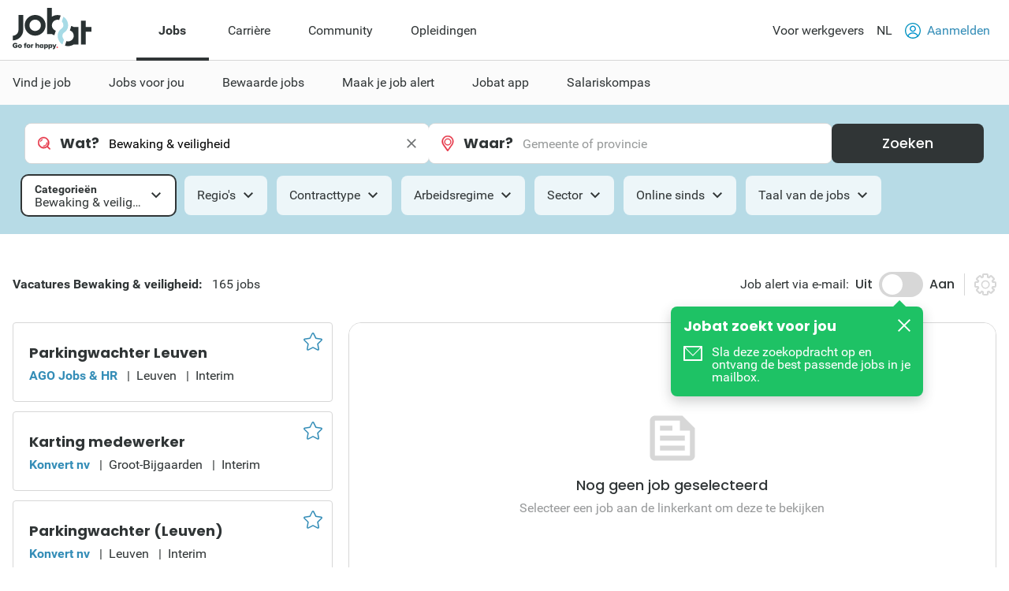

--- FILE ---
content_type: text/html; charset=utf-8
request_url: https://www.jobat.be/nl/jobs/bewaking-veiligheid?pagenum=2
body_size: 36739
content:



<!DOCTYPE html>

<html lang="nl">
<head>

<script src="/bundles/cookies?v=8xD5jnmcZ27pp5LYPgoZWquNbG7gzMUkdT8w7xy4yl41"></script>


<script type="text/javascript">
window.didomiConfig = { languages: { enabled: ['nl'],  default: 'nl' } };window.gdprAppliesGlobally=true;(function(){function a(e){if(!window.frames[e]){if(document.body&&document.body.firstChild){var t=document.body;var n=document.createElement("iframe");n.style.display="none";n.name=e;n.title=e;t.insertBefore(n,t.firstChild)}
else{setTimeout(function(){a(e)},5)}}}function e(n,r,o,c,s){function e(e,t,n,a){if(typeof n!=="function"){return}if(!window[r]){window[r]=[]}var i=false;if(s){i=s(e,t,n)}if(!i){window[r].push({command:e,parameter:t,callback:n,version:a})}}e.stub=true;function t(a){if(!window[n]||window[n].stub!==true){return}if(!a.data){return}
var i=typeof a.data==="string";var e;try{e=i?JSON.parse(a.data):a.data}catch(t){return}if(e[o]){var r=e[o];window[n](r.command,r.parameter,function(e,t){var n={};n[c]={returnValue:e,success:t,callId:r.callId};a.source.postMessage(i?JSON.stringify(n):n,"*")},r.version)}}
if(typeof window[n]!=="function"){window[n]=e;if(window.addEventListener){window.addEventListener("message",t,false)}else{window.attachEvent("onmessage",t)}}}e("__tcfapi","__tcfapiBuffer","__tcfapiCall","__tcfapiReturn");a("__tcfapiLocator");(function(e){
var t=document.createElement("script");t.id="spcloader";t.type="text/javascript";t.async=true;t.src="https://sdk.privacy-center.org/"+e+"/loader.js?target="+document.location.hostname;t.charset="utf-8";var n=document.getElementsByTagName("script")[0];n.parentNode.insertBefore(t,n)})("11ef8ac9-6270-4d5e-8b99-8d6a5bd60059")})();</script>
<script type="text/javascript">
var _didJobLogReference = "a0f656e2-9c7b-4641-9553-8c2963baad3c";
var _didNoticeShown = false;
var _didSaveConsents = false;
var _didConsents = "";
function triggerConsentEvent() {
    var event = new Event("jobat-consent-success", { "bubbles": false, "cancelable": true });
    document.body.dispatchEvent(event);
}

function setNoticeShown() {
    _didNoticeShown = true;
    if (typeof SaveJobLogNoticeShown == "function") { SaveJobLogNoticeShown(); }
}

function setConsentSession() {
    try {
        var cookieValue = null;
        var didomiEnabledPurposes = Didomi.getUserConsentStatusForAll().purposes.enabled;
        if (typeof kaching_load == "function"
            && didomiEnabledPurposes.includes("cookies")
            && didomiEnabledPurposes.includes("measure_content_performance")
            && didomiEnabledPurposes.includes("market_research")
            && didomiEnabledPurposes.includes("improve_products")) {
            kaching_load(didomiEnabledPurposes.includes("select_personalized_ads") && didomiEnabledPurposes.includes("select_personalized_content"));
        }
        var didomiConsents = didomiEnabledPurposes.sort().join();
        if (didomiConsents) { cookieValue = didomiConsents; }

        else if (Didomi.getUserConsentStatusForAll().purposes.disabled.length > 0) { cookieValue = "none"; }
        if (cookieValue != readCookie("consent_session")) { saveCookie("consent_session", cookieValue); $.get("/api/jobat/Consent/Update"); triggerConsentEvent(); }
        if (cookieValue) {
            _didConsents = cookieValue;
            _didSaveConsents = true;
            if (typeof SaveJobLogConsents == "function") { SaveJobLogConsents(); }
        }
    }
    catch (err) {
        appInsights.trackException("Didomi error: " + err);
        console.log("Didomi error: " + err);
    }
}
window.didomiOnReady = window.didomiOnReady || [];
window.didomiOnReady.push(setConsentSession);
window.didomiEventListeners = window.didomiEventListeners || [];
window.didomiEventListeners.push({
    event: 'consent.changed',
    listener: setConsentSession
});
window.didomiEventListeners.push({
    event: 'notice.shown',
    listener: setNoticeShown
});
</script>    <meta charset="utf-8" />
    <meta http-equiv="X-UA-Compatible" content="IE=edge,chrome=1" />
    <meta name="viewport" content="width=device-width, initial-scale=1.0, maximum-scale=1.0" />
    <meta name="google-signin-client_id" content="166952574327-esgaeuu05apvk546m6a89rinnvjaud8t.apps.googleusercontent.com">
    <!-- Google Tag Manager -->

    <script>
        (function (w, d, s, l, i) {
            w[l] = w[l] || []; w[l].push({
                'gtm.start':

                    new Date().getTime(), event: 'gtm.js'
            }); var f = d.getElementsByTagName(s)[0],

                j = d.createElement(s), dl = l != 'dataLayer' ? '&l=' + l : ''; j.async = true; j.src =

                    'https://www.googletagmanager.com/gtm.js?id=' + i + dl; f.parentNode.insertBefore(j, f);

        })(window, document, 'script', 'dataLayer', 'GTM-5GM2L36');
    </script>

    <!-- End Google Tag Manager -->
    <!--Bootstrap 5 variable-->
    <script>
        var isBootstrap5 = true;
    </script>

    <!--Set json path for carousel presets-->
    <script>
        window.carouselPresetsJsonPath = "/js/custom/carousel-responsive-presets.json";
    </script>

    <link rel="preconnect" href="https://cxense.com">
    <link href="/fonts/icomoon.ttf?l0fi2m" rel="preload" as="font" type="font/ttf" crossorigin>
    <link href="/fonts/Roboto/roboto-400.woff2" rel="preload" as="font" type="font/woff2" crossorigin>
    <link href="/fonts/Roboto/roboto-700.woff2" rel="preload" as="font" type="font/woff2" crossorigin>
    <link href="/fonts/Poppins/poppins-500.woff2" rel="preload" as="font" type="font/woff2" crossorigin>
    <link href="/fonts/Poppins/poppins-700.woff2" rel="preload" as="font" type="font/woff2" crossorigin>
    <link href='/bundles/responsive-b5/css?v=qpB_raoYLSWhXlrbidQKRjqqD0Uo54yiUynmuKgW1Ok1' rel='preload' as='style'>

    <link rel='preload' href='/bundles/cookies?v=8xD5jnmcZ27pp5LYPgoZWquNbG7gzMUkdT8w7xy4yl41' as='script'><link rel='preload' href='/bundles/jquery?v=9ktsOtIo0upvJP7-7FiXuOoOJe58RLFJ__wIRPL2vGo1' as='script'><link rel='preload' href='/bundles/tagging?v=4x6auxKP0O4TEGGumHxggiISEeyZxJCrGm4Uo3ZrDk81' as='script'><link rel='preload' href='/bundles/responsive?v=7GyXNNOUAMM7el943APEi9VrBVdDqocJrigdJzXZ7wY1' as='script'><link rel='preload' href='/bundles/externalrecommendercache?v=T9ipoJBTQuNuSRn9TGdqUJkucTig5anWIb7KZQZBe8k1' as='script'><link rel='preload' href='/bundles/jquery-validate?v=G3QFzuUa97IjnmiD6QChr-7RhrS6aaJuIsvGmLBwWHU1' as='script'><link rel='preload' href='/bundles/forms?v=5QEGb-OBxlQAdkXpuzhncf1LT8Q9TM85x2NNaXMrnIg1' as='script'><link rel='preload' href='/bundles/scripts?v=QDrvenyMZw8vTWE6hFXQrezSW8dpamzC0pAXDJne5Sc1' as='script'><link rel='preload' href='/bundles/jquery-validate-unobtrusive?v=aUqCraY-Z7Gvkk867nQVMBE2DRCAAhtoA36vQcoqXm41' as='script'><link rel='preload' href='/bundles/popper?v=RYSukBq1wXEsNzSEEUs9dXL5cupzMwxlR1Yg9ga0h5w1' as='script'><link rel='preload' href='/bundles/autocomplete?v=tFz2REAY9y2Czuzg1Zmui2G4mtZMkpMfdNW9mvH6PNA1' as='script'><link rel='preload' href='/bundles/jobsearch?v=dydFfXpKufaXfA1HSi008w8E0bbjwhStV7Bu_Sp4DkY1' as='script'><link rel='preload' href='/bundles/bootstrap?v=M4Nk6kIOwMFflsEKET0iPL9i5YBqbzMzvUOrd8gyCnw1' as='script'><link rel='preload' href='/bundles/selectize?v=yHfQOYmA-VaAdzZ_ZMTx3v5VoaLa__o7oUOKco1Y01k1' as='script'><link rel='preload' href='/bundles/jquery-unobtrusive-ajax?v=l1amtEk4zxKz7n7Oe2IwKL8kE8IRGDrXZj-BPetLWQs1' as='script'><link rel='preload' href='/bundles/jquery-validate-custom?v=7v41jhG6dkuLhVvaotTwvXrw_1K8my-qn-1tkZCGUfU1' as='script'><link rel='preload' href='/bundles/bootstrap-datepicker?v=f9bIPGtHF04OIqRdXweJKpcm6bnbS_vTccS76ZLywV41' as='script'><link rel='preload' href='/bundles/jsjoblogging?v=b-xQFSeFR5QGOi6_sHHBhQtkt5DwJNYGUwM1-cxsSCs1' as='script'><link rel='preload' href='/bundles/owl-carousel?v=bUTI2JXsz_hJtSDtBMfyxkSRJmjM0VzyS83Qc6woNyU1' as='script'><link rel='preload' href='/bundles/htmltemplates?v=TNafNubzt0hDTV-BEFovUO9LscL9F_OeZtltP1BSFFk1' as='script'><link rel='preload' href='/bundles/jobdetail?v=W9aj5vGHkymUPSO6PS3IvdCHCG5N4CGjuUx8msak74g1' as='script'><link rel='preload' href='/bundles/pagination?v=ymq_YttNaxbBF84pc70fCf90cUwqO1qmzyYX6UML06U1' as='script'>
<title>Nieuwe vacatures Bewaking & veiligheid - pagina 2 | Jobat.be</title><link rel='canonical' href='https://www.jobat.be/nl/jobs/bewaking-veiligheid?pagenum=2'  /><link rel='alternate' href='https://www.jobat.be/fr/emplois/surveillance-securite?pagenum=2' hreflang='fr' /><link rel='alternate' href='https://www.jobat.be/nl/jobs/bewaking-veiligheid?pagenum=2' hreflang='nl' /><link rel='alternate' href='https://www.jobat.be/nl/jobs/bewaking-veiligheid?pagenum=2' hreflang='x-default' /><meta name="referrer" content="always" /><meta name="description" content="Bekijk 165 Bewaking & veiligheid vacatures. Ga aan de slag in Politie, Brand- en veiligheidswacht, Brandweer of ontdek alle andere Bewaking & veiligheid jobs op Jobat.be." /><meta name="cXenseParse:mhu-job-lastvisit-category" content="Technics, engineering & production" /><meta name="cXenseParse:mhu-job-lastvisit-sector" content="Other" /><meta name="cXenseParse:job-search-category" content="Surveillance & security" /><meta name="verify-v1" content="bf2ARuLQO1S1gxcD3fTgmb90zt38vup3OG0m1WY4N6c=" /><script type="application/ld+json">{ "@context": "https://schema.org", "@type": "BreadcrumbList", "itemListElement": [ { "@type": "ListItem", "position": 1, "item": { "@id": "https://www.jobat.be/nl/jobs/bewaking-veiligheid?pagenum=2", "name": "Bewaking & veiligheid" } } ] }</script>    <link rel="shortcut icon" href="/favicon.ico" type="image/x-icon" />
    
<script type="text/javascript">var adSlots = [];</script>
    
    <link href="/bundles/responsive-b5/css?v=qpB_raoYLSWhXlrbidQKRjqqD0Uo54yiUynmuKgW1Ok1" rel="stylesheet"/>

    <script src='/bundles/cookies?v=8xD5jnmcZ27pp5LYPgoZWquNbG7gzMUkdT8w7xy4yl41' defer></script>
<script src='/bundles/jquery?v=9ktsOtIo0upvJP7-7FiXuOoOJe58RLFJ__wIRPL2vGo1' ></script>
<script src='/bundles/tagging?v=4x6auxKP0O4TEGGumHxggiISEeyZxJCrGm4Uo3ZrDk81' defer></script>
<script src='/bundles/responsive?v=7GyXNNOUAMM7el943APEi9VrBVdDqocJrigdJzXZ7wY1' defer></script>
<script src='/bundles/externalrecommendercache?v=T9ipoJBTQuNuSRn9TGdqUJkucTig5anWIb7KZQZBe8k1' defer></script>
<script src='/bundles/jquery-validate?v=G3QFzuUa97IjnmiD6QChr-7RhrS6aaJuIsvGmLBwWHU1' defer></script>
<script src='/bundles/forms?v=5QEGb-OBxlQAdkXpuzhncf1LT8Q9TM85x2NNaXMrnIg1' defer></script>
<script src='/bundles/scripts?v=QDrvenyMZw8vTWE6hFXQrezSW8dpamzC0pAXDJne5Sc1' defer></script>
<script src='/bundles/jquery-validate-unobtrusive?v=aUqCraY-Z7Gvkk867nQVMBE2DRCAAhtoA36vQcoqXm41' defer></script>
<script src='/bundles/popper?v=RYSukBq1wXEsNzSEEUs9dXL5cupzMwxlR1Yg9ga0h5w1' defer></script>
<script src='/bundles/autocomplete?v=tFz2REAY9y2Czuzg1Zmui2G4mtZMkpMfdNW9mvH6PNA1' defer></script>
<script src='/bundles/jobsearch?v=dydFfXpKufaXfA1HSi008w8E0bbjwhStV7Bu_Sp4DkY1' defer></script>
<script src='/bundles/bootstrap?v=M4Nk6kIOwMFflsEKET0iPL9i5YBqbzMzvUOrd8gyCnw1' defer></script>
<script src='/bundles/selectize?v=yHfQOYmA-VaAdzZ_ZMTx3v5VoaLa__o7oUOKco1Y01k1' defer></script>
<script src='/bundles/jquery-unobtrusive-ajax?v=l1amtEk4zxKz7n7Oe2IwKL8kE8IRGDrXZj-BPetLWQs1' defer></script>
<script src='/bundles/jquery-validate-custom?v=7v41jhG6dkuLhVvaotTwvXrw_1K8my-qn-1tkZCGUfU1' defer></script>
<script src='/bundles/bootstrap-datepicker?v=f9bIPGtHF04OIqRdXweJKpcm6bnbS_vTccS76ZLywV41' defer></script>
<script src='/bundles/jsjoblogging?v=b-xQFSeFR5QGOi6_sHHBhQtkt5DwJNYGUwM1-cxsSCs1' defer></script>
<script src='/bundles/owl-carousel?v=bUTI2JXsz_hJtSDtBMfyxkSRJmjM0VzyS83Qc6woNyU1' defer></script>
<script src='/bundles/htmltemplates?v=TNafNubzt0hDTV-BEFovUO9LscL9F_OeZtltP1BSFFk1' defer></script>
<script src='/bundles/jobdetail?v=W9aj5vGHkymUPSO6PS3IvdCHCG5N4CGjuUx8msak74g1' defer></script>
<script src='/bundles/pagination?v=ymq_YttNaxbBF84pc70fCf90cUwqO1qmzyYX6UML06U1' defer></script>

    <link rel="image_src" href="https://www.jobat.be/images/logo_jobat.gif" />
    

    
    <script type="text/javascript">
        !function (v, y, T) { var S = v.location, k = "script", D = "instrumentationKey", C = "ingestionendpoint", I = "disableExceptionTracking", E = "ai.device.", b = "toLowerCase", w = (D[b](), "crossOrigin"), N = "POST", e = "appInsightsSDK", t = T.name || "appInsights", n = ((T.name || v[e]) && (v[e] = t), v[t] || function (l) { var u = !1, d = !1, g = { initialize: !0, queue: [], sv: "6", version: 2, config: l }; function m(e, t) { var n = {}, a = "Browser"; return n[E + "id"] = a[b](), n[E + "type"] = a, n["ai.operation.name"] = S && S.pathname || "_unknown_", n["ai.internal.sdkVersion"] = "javascript:snippet_" + (g.sv || g.version), { time: (a = new Date).getUTCFullYear() + "-" + i(1 + a.getUTCMonth()) + "-" + i(a.getUTCDate()) + "T" + i(a.getUTCHours()) + ":" + i(a.getUTCMinutes()) + ":" + i(a.getUTCSeconds()) + "." + (a.getUTCMilliseconds() / 1e3).toFixed(3).slice(2, 5) + "Z", iKey: e, name: "Microsoft.ApplicationInsights." + e.replace(/-/g, "") + "." + t, sampleRate: 100, tags: n, data: { baseData: { ver: 2 } } }; function i(e) { e = "" + e; return 1 === e.length ? "0" + e : e } } var e, n, f = l.url || T.src; function a(e) { var t, n, a, i, o, s, r, c, p; u = !0, g.queue = [], d || (d = !0, i = f, r = (c = function () { var e, t = {}, n = l.connectionString; if (n) for (var a = n.split(";"), i = 0; i < a.length; i++) { var o = a[i].split("="); 2 === o.length && (t[o[0][b]()] = o[1]) } return t[C] || (t[C] = "https://" + ((e = (n = t.endpointsuffix) ? t.location : null) ? e + "." : "") + "dc." + (n || "services.visualstudio.com")), t }()).instrumentationkey || l[D] || "", c = (c = c[C]) ? c + "/v2/track" : l.endpointUrl, (p = []).push((t = "SDK LOAD Failure: Failed to load Application Insights SDK script (See stack for details)", n = i, o = c, (s = (a = m(r, "Exception")).data).baseType = "ExceptionData", s.baseData.exceptions = [{ typeName: "SDKLoadFailed", message: t.replace(/\./g, "-"), hasFullStack: !1, stack: t + "\nSnippet failed to load [" + n + "] -- Telemetry is disabled\nHelp Link: https://go.microsoft.com/fwlink/?linkid=2128109\nHost: " + (S && S.pathname || "_unknown_") + "\nEndpoint: " + o, parsedStack: [] }], a)), p.push((s = i, t = c, (o = (n = m(r, "Message")).data).baseType = "MessageData", (a = o.baseData).message = 'AI (Internal): 99 message:"' + ("SDK LOAD Failure: Failed to load Application Insights SDK script (See stack for details) (" + s + ")").replace(/\"/g, "") + '"', a.properties = { endpoint: t }, n)), i = p, r = c, JSON && ((o = v.fetch) && !T.useXhr ? o(r, { method: N, body: JSON.stringify(i), mode: "cors" }) : XMLHttpRequest && ((s = new XMLHttpRequest).open(N, r), s.setRequestHeader("Content-type", "application/json"), s.send(JSON.stringify(i))))) } function i(e, t) { d || setTimeout(function () { !t && g.core || a() }, 500) } f && ((n = y.createElement(k)).src = f, !(o = T[w]) && "" !== o || "undefined" == n[w] || (n[w] = o), n.onload = i, n.onerror = a, n.onreadystatechange = function (e, t) { "loaded" !== n.readyState && "complete" !== n.readyState || i(0, t) }, e = n, T.ld < 0 ? y.getElementsByTagName("head")[0].appendChild(e) : setTimeout(function () { y.getElementsByTagName(k)[0].parentNode.appendChild(e) }, T.ld || 0)); try { g.cookie = y.cookie } catch (h) { } function t(e) { for (; e.length;)!function (t) { g[t] = function () { var e = arguments; u || g.queue.push(function () { g[t].apply(g, e) }) } }(e.pop()) } var s, r, o = "track", c = "TrackPage", p = "TrackEvent", o = (t([o + "Event", o + "PageView", o + "Exception", o + "Trace", o + "DependencyData", o + "Metric", o + "PageViewPerformance", "start" + c, "stop" + c, "start" + p, "stop" + p, "addTelemetryInitializer", "setAuthenticatedUserContext", "clearAuthenticatedUserContext", "flush"]), g.SeverityLevel = { Verbose: 0, Information: 1, Warning: 2, Error: 3, Critical: 4 }, (l.extensionConfig || {}).ApplicationInsightsAnalytics || {}); return !0 !== l[I] && !0 !== o[I] && (t(["_" + (s = "onerror")]), r = v[s], v[s] = function (e, t, n, a, i) { var o = r && r(e, t, n, a, i); return !0 !== o && g["_" + s]({ message: e, url: t, lineNumber: n, columnNumber: a, error: i, evt: v.event }), o }, l.autoExceptionInstrumented = !0), g }(T.cfg)); function a() { T.onInit && T.onInit(n) } (v[t] = n).queue && 0 === n.queue.length ? (n.queue.push(a), n.trackPageView({})) : a() }(window, document, {
            src: "https://js.monitor.azure.com/scripts/b/ai.2.min.js",
            // name: "appInsights",
            // ld: 0,
            // useXhr: 1,
            crossOrigin: "anonymous",
            // onInit: null,
            cfg: { // Application Insights Configuration
                connectionString: "InstrumentationKey=d1e013fb-c2cc-4109-bec1-b881edcf1f5a;IngestionEndpoint=https://westeurope-3.in.applicationinsights.azure.com/;LiveEndpoint=https://westeurope.livediagnostics.monitor.azure.com/"
            }
        });
    </script>

    



    
    

</head>
<body data-resources-version="2026-01-13T15:18:27" class="">
    <!-- Google Tag Manager (noscript) -->

    <noscript>
        <iframe src="https://www.googletagmanager.com/ns.html?id=GTM-5GM2L36 "
                height="0" width="0" style="display:none;visibility:hidden"></iframe>
    </noscript>

    <!-- End Google Tag Manager (noscript) -->

                <script id="cxense_info">
                    var u_cid = "";
                    var u_uid = "";                   
                </script>
                <script id='googleAnalyticsData'>
                    window.dataLayer = window.dataLayer || []; dataLayer.push({
  "event": "page_information",
  "pageType": "search_detail",
  "pageSection": "jobs",
  "searchTermWhat": "",
  "searchTermWhere": "",
  "levelQuestionPanel": null,
  "searchListItem": "5284256,5284914,5285093"
});

                    

                    

                    window.dataLayer = window.dataLayer || []; dataLayer.push({
  "event": "user_information",
  "userLoggedIn": "no",
  "userLoggedInType": "",
  "userCV": "",
  "userCVCompletion": "",
  "siteABTest": "null",
  "userHashed_email": "",
  "userHashed_email_new": "",
  "userSiteType": "d"
});
                </script>
                <script>
                    

                    
                </script>
    
    <script src="https://static.jobat.be/libs/popper.js/1.11.0/umd/popper.min.js" defer></script>
    




<div id="sitenav" class="responsive">
    <nav class="Navigation-lg" data-uitest-id="top-navigation" aria-label="Hoofdnavigatie">
        <div class="Navigation-container">
            <div class="Wrap">
                <div class="Navigation-main">
                    <a href="/nl" data-tealium-menuid="Home">
                        <img src="/-/media/jobat/jobat-be/images/logo.svg?h=120&amp;iar=0&amp;w=244&amp;hash=D0F63CEDE1922FB7265559CB0F3DFF67" class="mainLogo" alt="Jobat" width="244" height="120" />
                    </a>
                    <ul class="Navigation-list" role="menubar">
                            <li id="jobs-link" class="Navigation-item active" data-tealium-menuid="Jobs" data-item="jobs" aria-controls="submenu-jobs" role="none">
                                <a href="/nl" title="Jobs" class="Navigation-link" aria-current="page" aria-expanded="true" role="menuitem">Jobs</a>
                            </li>
                            <li id="carri&#232;re-link" class="Navigation-item " data-tealium-menuid="Carriere" data-item="carri&#232;re" aria-controls="submenu-carri&#232;re" role="none">
                                <a href="https://www.jobat.be/nl/carriere" title="Carri&#232;re" class="Navigation-link"  aria-expanded="false" role="menuitem">Carri&#232;re</a>
                            </li>
                            <li id="community-link" class="Navigation-item " data-tealium-menuid="Community" data-item="community" aria-controls="submenu-community" role="none">
                                <a href="https://www.jobat.be/nl/connect" title="Community" class="Navigation-link"  aria-expanded="false" role="menuitem">Community</a>
                            </li>
                            <li id="opleidingen-link" class="Navigation-item " data-tealium-menuid="Opleidingen" data-item="opleidingen" aria-controls="submenu-opleidingen" role="none">
                                <a href="https://www.jobat.be/nl/opleidingen" title="Opleidingen" class="Navigation-link"  aria-expanded="false" role="menuitem">Opleidingen</a>
                            </li>
                    </ul>
                </div>
                <div class="Navigation-secondary">
                    <nav aria-label="Secundaire navigatie">
                        <ul class="Navigation-list">
                            <li class="Navigation-item">
                                <a href="/nl/werkgevers" class="Navigation-link" data-tealium-menuid="Voor werkgevers">
                                    Voor werkgevers
                                </a>
                            </li>
                            <li class="Navigation-item SwitchLanguage">
                                <div class="dropdown dropdown-primary">
                            <button class="dropdown-toggle Navigation-link" id="dropdownLangButton" data-bs-toggle="dropdown" aria-expanded="false" aria-haspopup="true" aria-controls="langMenu" role="button">
                                NL
                            </button>

                            <ul id="langMenu" class="dropdown-menu" aria-labelledby="dropdownLangButton" role="menu">
                               <li role='none'><a href='https://www.jobat.be/nl/jobs/bewaking-veiligheid?pagenum=2' class='dropdown-item title='NL' data-tealium-menuid='TaalNL' role='menuitem'>Nederlands (NL)</a></li><li role='none'><a href='https://www.jobat.be/fr/emplois/surveillance-securite?pagenum=2' class='dropdown-item title='FR' data-tealium-menuid='TaalFR' role='menuitem'>Frans (FR)</a></li><li role='none'><a href='https://www.jobat.be/en' class='dropdown-item title='EN' data-tealium-menuid='TaalEN' role='menuitem'>Engels (EN)</a></li>
                            </ul>
                        </div>
                            </li>

                            <li class="Navigation-item" role="none">
                                    <a href="/nl/secure/login" class="Navigation-link login" data-uitest-id="header-nav-login" data-tealium-menuid="Aanmelden">
                                        <span class="is-primary m-r-2 user-icon">
                                            <svg version="1.1" xmlns="http://www.w3.org/2000/svg" x="0" y="0" viewBox="0 0 28 28" xml:space="preserve"><style>.userSt1{fill:#fff}.userSt2{fill:#0093ce}</style><g transform="translate(0 28)"><g transform="translate(28 -14)"><path d="M0 0c0 7.7-6.3 14-14 14S-28 7.7-28 0s6.3-14 14-14S0-7.7 0 0" fill="#0292be"/></g><g transform="translate(23.87 -15.2)"><path class="userSt1" d="M2.3 1.1c0 6.7-5.4 12.1-12.1 12.1-6.8.1-12.2-5.3-12.2-12.1C-22-5.6-16.6-11-9.9-11-3.1-11 2.3-5.6 2.3 1.1"/></g><g  transform="translate(19.516 -17.554)"><path class="userSt2" d="M0 0c0 3-2.5 5.5-5.5 5.5S-11 3-11 0s2.5-5.5 5.5-5.5S0-3 0 0"/></g><g transform="translate(17.516 -17.554)"><path class="userSt1" d="M0 0c0 1.9-1.6 3.5-3.5 3.5S-7 1.9-7 0s1.6-3.5 3.5-3.5S0-1.9 0 0"/></g><g transform="translate(24.133 -4.352)"><path class="userSt2" d="M0 0c-1.7-4.1-5.7-6.7-10.1-6.7-4.4 0-8.4 2.7-10.1 6.7.5.5 1 1 1.6 1.4 1.2-3.7 4.7-6.1 8.5-6.1 3.9 0 7.3 2.5 8.5 6.1C-1 1-.5.5 0 0"/></g></g></svg>
                                        </span>
                                        Aanmelden
                                    </a>
                            </li>
                        </ul>
                    </nav>
                </div>
            </div>
        </div>
        <div class="Navigation-under-container">
                <div id="submenu-jobs" class="Navigation-under menu-active" data-submenu="jobs" aria-hidden="false" aria-labelledby="jobs-link">
                    <div class="Wrap">
                        <ul class="Navigation-under-list" role="menu">
                                    <li class="item" role="none">
                                        <a href="https://www.jobat.be/nl" data-tealium-menuid="Vind je job" role="menuitem">Vind je job</a>
                                    </li>
                                    <li class="item" role="none">
                                        <a href="/nl/myjobat/jobsvoorjou" data-tealium-menuid="Jobs op maat" role="menuitem">Jobs voor jou</a>
                                    </li>
                                    <li class="item" role="none">
                                        <a href="/nl/jobs/results?favorites=1 " data-tealium-menuid="Bewaarde jobs" role="menuitem">Bewaarde jobs</a>
                                    </li>
                                    <li class="item" role="none">
                                        <a href="https://www.jobat.be/nl/jobalert" data-tealium-menuid="Jobalert" role="menuitem">Maak je job alert</a>
                                    </li>
                                    <li class="item" role="none">
                                        <a href="https://www.jobat.be/nl/app" data-tealium-menuid="App" role="menuitem">Jobat app</a>
                                    </li>
                                    <li class="item" role="none">
                                        <a href="/nl/salariskompas" data-tealium-menuid="Salariskompas" role="menuitem">Salariskompas</a>
                                    </li>
                        </ul>
                    </div>
                </div>
                <div id="submenu-carri&#232;re" class="Navigation-under " data-submenu="carri&#232;re" aria-hidden="true" aria-labelledby="carri&#232;re-link">
                    <div class="Wrap">
                        <ul class="Navigation-under-list" role="menu">
                                    <li class="item" role="none">
                                        <a href="https://www.jobat.be/nl/art/student-starter" data-tealium-menuid="Student" role="menuitem">Student &amp; Starter</a>
                                    </li>
                                    <li class="item" role="none">
                                        <a href="https://www.jobat.be/nl/art/solliciteren" data-tealium-menuid="Solliciteren" role="menuitem">Solliciteren</a>
                                    </li>
                                    <li class="item" role="none">
                                        <a href="https://www.jobat.be/nl/art/loopbaan" data-tealium-menuid="Loopbaan" role="menuitem">Loopbaan</a>
                                    </li>
                                    <li class="item" role="none">
                                        <a href="https://www.jobat.be/nl/art/loon" data-tealium-menuid="Loon" role="menuitem">Loon</a>
                                    </li>
                                    <li class="item" role="none">
                                        <a href="https://www.jobat.be/nl/art/verlof-afwezigheden" data-tealium-menuid="Verlof" role="menuitem">Verlof &amp; Afwezigheden</a>
                                    </li>
                                    <li class="item" role="none">
                                        <a href="https://www.jobat.be/nl/art/ontslag" data-tealium-menuid="Ontslag" role="menuitem">Ontslag</a>
                                    </li>
                                    <li class="item" role="none">
                                        <a href="https://www.jobat.be/nl/art/pensioen" data-tealium-menuid="Pensioen" role="menuitem">Pensioen</a>
                                    </li>
                        </ul>
                    </div>
                </div>
                <div id="submenu-community" class="Navigation-under " data-submenu="community" aria-hidden="true" aria-labelledby="community-link">
                    <div class="Wrap">
                        <ul class="Navigation-under-list" role="menu">
                                    <li class="item" role="none">
                                        <a href="https://www.jobat.be/nl/jobs/bedrijven"  role="menuitem">Reviews</a>
                                    </li>
                                    <li class="item" role="none">
                                        <a href="https://www.jobat.be/nl/jobfair/overview"  role="menuitem">Jobbeurzen</a>
                                    </li>
                        </ul>
                    </div>
                </div>
                <div id="submenu-opleidingen" class="Navigation-under " data-submenu="opleidingen" aria-hidden="true" aria-labelledby="opleidingen-link">
                    <div class="Wrap">
                        <ul class="Navigation-under-list" role="menu">
                        </ul>
                    </div>
                </div>
        </div>
    </nav>
    <nav class="Navigation-sm" data-uitest-id="mobile-navigation">
        <div class="Navigation-overlay js-navigation-overlay"></div>

        <div class="Navigation-container">
            <div class="Navigation-Wrap">
                <div class="menu-mobile">
                    <button class="js-toggle-menu menu-icon" title="Open menu" aria-controls="Navigation-content-landing" aria-expanded="false">
                        <div class="is-menu">
                            <!-- ICON SVG -->
                        <!--?xml version="1.0" encoding="utf-8"?-->
                        <!-- Generator: Adobe Illustrator 23.0.3, SVG Export Plug-In . SVG Version: 6.00 Build 0)  -->
                        <svg version="1.1" id="Calque_1" xmlns="http://www.w3.org/2000/svg" xmlns:xlink="http://www.w3.org/1999/xlink" x="0px" y="0px" viewBox="0 0 28 28" style="enable-background:new 0 0 28 28;" xml:space="preserve">
<style type="text/css">
    .menu0 {
        fill: #0292BE;
    }

    .menu1 {
        fill: #FFFFFF;
    }
</style>
                        <g id="Group_8290" transform="translate(-241 -8)">
                        <g id="Group_8289" transform="translate(-55 -1)">
                        <path id="Rectangle_2681" class="menu0" d="M297.5,14h25c0.8,0,1.5,0.7,1.5,1.5l0,0c0,0.8-0.7,1.5-1.5,1.5h-25
			c-0.8,0-1.5-0.7-1.5-1.5l0,0C296,14.7,296.7,14,297.5,14z"></path>
                        <path id="Rectangle_2682" class="menu0" d="M297.5,22h25c0.8,0,1.5,0.7,1.5,1.5l0,0c0,0.8-0.7,1.5-1.5,1.5h-25
			c-0.8,0-1.5-0.7-1.5-1.5l0,0C296,22.7,296.7,22,297.5,22z"></path>
                        <path id="Rectangle_2683" class="menu0" d="M297.5,30h25c0.8,0,1.5,0.7,1.5,1.5l0,0c0,0.8-0.7,1.5-1.5,1.5h-25
			c-0.8,0-1.5-0.7-1.5-1.5l0,0C296,30.7,296.7,30,297.5,30z"></path>
	</g>
                        <rect id="Rectangle_3167" x="241" y="8" class="menu1" width="28" height="5"></rect>
                        <rect id="Rectangle_3168" x="241" y="32" class="menu1" width="28" height="4"></rect>
</g>
</svg>
                        </div>
                    </button>
                    <a href="/nl" data-tealium-menuid="Home">
                        <img src="/-/media/jobat/jobat-be/images/logo.svg?h=120&amp;iar=0&amp;w=244&amp;hash=D0F63CEDE1922FB7265559CB0F3DFF67" class="mainLogo" alt="" width="244" height="120" />
                    </a>
                </div>
                <div class="flex">
                    <a href="#" id="openAppButton" class="Btn-sm Btn-stroke Btn-app m-r-4" title="Open app" data-tealium-id="button-app">Open app</a>
                        <a href="/nl/secure/login" data-tealium-menuid="Aanmelden">
                            <span class="is-primary user-icon-logout">
                                <!-- ICON SVG -->
                            <!--?xml version="1.0" encoding="utf-8"?-->
                            <!-- Generator: Adobe Illustrator 23.0.3, SVG Export Plug-In . SVG Version: 6.00 Build 0)  -->
                            <svg version="1.1" id="Laag_1" xmlns="http://www.w3.org/2000/svg" xmlns:xlink="http://www.w3.org/1999/xlink" x="0px" y="0px" viewBox="0 0 50 50" style="enable-background:new 0 0 50 50;" xml:space="preserve">
                            <g>
                            <path class="icon-path" d="M25.1,0C32,0,38.2,2.8,42.7,7.4l0.1,0.1C47.3,12,50,18.2,50,25c0,6.9-2.8,13.1-7.4,17.6l-0.1,0.1
		C38,47.2,31.8,50,25,50c-6.9,0-13.1-2.8-17.6-7.4l0,0C2.9,38.1,0,31.9,0,25S2.8,11.9,7.4,7.4l0,0l0,0l0,0C12,2.8,18.2,0,25.1,0
		L25.1,0z M40,10.1c-3.8-3.8-9.2-6.2-14.9-6.2c-5.9,0-11.2,2.4-14.9,6.2l0,0C6.4,13.8,4,19.1,4,25s2.4,11.2,6.2,14.9l0,0l0,0
		c3.8,3.8,9.1,6.2,14.9,6.2s11.1-2.3,14.8-6.1l0.1-0.1c3.8-3.8,6.2-9.2,6.2-14.9C46.3,19.2,43.9,13.9,40,10.1L40,10.1z"></path>
                            <g>
                            <g>
                            <g>
                            <g>
                            <path class="icon-path" d="M25.6,12c-3.5,0-6.4,2.8-6.4,6.2s2.9,6.2,6.4,6.2s6.4-2.8,6.4-6.2S29.1,12,25.6,12 M25.6,27.4
						c-5.3,0-9.5-4.2-9.5-9.3s4.3-9.3,9.5-9.3s9.5,4.2,9.5,9.3S30.9,27.4,25.6,27.4"></path>
				</g>
			</g>
                            <g>
                            <g>
                            <path class="icon-path" d="M36.2,38.4c-2.1-3.7-6.2-6.1-10.6-6.1s-8.4,2.3-10.6,6.1L12.3,37c2.7-4.7,7.8-7.7,13.2-7.7
						s10.6,2.9,13.2,7.7L36.2,38.4z"></path>
				</g>
			</g>
		</g>
	</g>
</g>
</svg>
                            </span>
                        </a>
                </div>
            </div>
        </div>

        <div class="Navigation-content-landing" data-overlay="main-overlay">
            <div class="head">
                <button aria-label="Menu sluiten" class="icon icon-close-3 js-toggle-menu close"></button>
                <img src="/-/media/jobat/jobat-be/images/logo.svg?h=120&amp;iar=0&amp;w=244&amp;hash=D0F63CEDE1922FB7265559CB0F3DFF67" class="mainLogo" alt="Jobat" width="244" height="120" />
            </div>

            <ul class="Navigation-list" role="menubar">
                    <li class="Navigation-item" role="none">
                            <a class="Navigation-link js-subnav-overlay" data-trigger-overlay="jobs-overlay" aria-haspopup="true" aria-expanded="true" aria-controls="overlay-jobs">
                                Jobs
                                <i class="icon icon-arrow-right"></i>
                            </a>
                    </li>
                    <li class="Navigation-item" role="none">
                            <a class="Navigation-link js-subnav-overlay" data-trigger-overlay="carrière-overlay" aria-haspopup="true" aria-expanded="false" aria-controls="overlay-carri&#232;re">
                                Carri&#232;re
                                <i class="icon icon-arrow-right"></i>
                            </a>
                    </li>
                    <li class="Navigation-item" role="none">
                            <a class="Navigation-link js-subnav-overlay" data-trigger-overlay="community-overlay" aria-haspopup="true" aria-expanded="false" aria-controls="overlay-community">
                                Community
                                <i class="icon icon-arrow-right"></i>
                            </a>
                    </li>
                    <li class="Navigation-item" role="none">
                            <a href="https://www.jobat.be/nl/opleidingen" data-tealium-menuid="Opleidingen" class="Navigation-link" aria-expanded="false" role="menuitem">
                                Opleidingen
                            </a>
                    </li>

                <li class="Navigation-item">
                        <a href="/nl/secure/login" class="Navigation-link user line" data-tealium-menuid="Aanmelden">
                            <span class="is-dark user-icon">
                                <!-- ICON SVG -->
                            <!--?xml version="1.0" encoding="utf-8"?-->
                            <!-- Generator: Adobe Illustrator 23.0.3, SVG Export Plug-In . SVG Version: 6.00 Build 0)  -->
                            <svg version="1.1" id="Laag_1" xmlns="http://www.w3.org/2000/svg" xmlns:xlink="http://www.w3.org/1999/xlink" x="0px" y="0px" viewBox="0 0 50 50" style="enable-background:new 0 0 50 50;" xml:space="preserve">
                            <g>
                            <path class="icon-path" d="M25.1,0C32,0,38.2,2.8,42.7,7.4l0.1,0.1C47.3,12,50,18.2,50,25c0,6.9-2.8,13.1-7.4,17.6l-0.1,0.1
		C38,47.2,31.8,50,25,50c-6.9,0-13.1-2.8-17.6-7.4l0,0C2.9,38.1,0,31.9,0,25S2.8,11.9,7.4,7.4l0,0l0,0l0,0C12,2.8,18.2,0,25.1,0
		L25.1,0z M40,10.1c-3.8-3.8-9.2-6.2-14.9-6.2c-5.9,0-11.2,2.4-14.9,6.2l0,0C6.4,13.8,4,19.1,4,25s2.4,11.2,6.2,14.9l0,0l0,0
		c3.8,3.8,9.1,6.2,14.9,6.2s11.1-2.3,14.8-6.1l0.1-0.1c3.8-3.8,6.2-9.2,6.2-14.9C46.3,19.2,43.9,13.9,40,10.1L40,10.1z"></path>
                            <g>
                            <g>
                            <g>
                            <g>
                            <path class="icon-path" d="M25.6,12c-3.5,0-6.4,2.8-6.4,6.2s2.9,6.2,6.4,6.2s6.4-2.8,6.4-6.2S29.1,12,25.6,12 M25.6,27.4
						c-5.3,0-9.5-4.2-9.5-9.3s4.3-9.3,9.5-9.3s9.5,4.2,9.5,9.3S30.9,27.4,25.6,27.4"></path>
				</g>
			</g>
                            <g>
                            <g>
                            <path class="icon-path" d="M36.2,38.4c-2.1-3.7-6.2-6.1-10.6-6.1s-8.4,2.3-10.6,6.1L12.3,37c2.7-4.7,7.8-7.7,13.2-7.7
						s10.6,2.9,13.2,7.7L36.2,38.4z"></path>
				</g>
			</g>
		</g>
	</g>
</g>
</svg>
                            </span>
                            <div class="MyProfil-name">
                                Aanmelden
                            </div>
                        </a>
                </li>
                <li class="Navigation-item">
                    <a href="/nl/werkgevers" class="Navigation-link line" data-tealium-menuid="Voor werkgevers">
                        Voor werkgevers
                    </a>
                </li>
            </ul>

            <div class='lang-link' role='menu'>
                        <a href='https://www.jobat.be/nl/jobs/bewaking-veiligheid?pagenum=2' onclick='return false;' class='active'  title='NL' role='menuitem'>NL</a><a href='https://www.jobat.be/fr/emplois/surveillance-securite?pagenum=2' class=''  title='FR' role='menuitem'>FR</a><a href='https://www.jobat.be/en' class=''  title='EN' role='menuitem'>EN</a>
                    </div>

            <div class="app-box">
                    <a href="https://play.google.com/store/apps/details?id=be.jobat.mobile">
                        <img src="/images/google-play.png" alt="Google Play">
                    </a>
                    <a href="https://apps.apple.com/be/app/jobat/id1629598091">
                        <img src="/images/apple-store.png" alt="Apple Store">
                    </a>
            </div>
        </div>

            <div class="Navigation-overlay-landing" data-overlay="jobs-overlay" id="overlay-jobs" aria-hidden="true">
                <div class="head">
                    <i class="icon icon-arrow-left js-subnav-overlay" data-trigger-overlay="main-overlay"></i>
                    <div class="jbt-subtitleMd">Jobs</div>
                    <button aria-label="Menu sluiten" class="icon icon-close-3 js-navigation-overlay close"></button>
                </div>

                <ul class="Navigation-list" role="menu">
                    <li class="Navigation-item" role="none">
                        <a href="/nl" data-tealium-menuid="Jobs" class="Navigation-link line" role="menuitem">Jobs</a>
                    </li>
                            <li class="Navigation-item" role="none">
                                <a href="https://www.jobat.be/nl" data-tealium-menuid="Vind je job" class="Navigation-link" role="menuitem">Vind je job</a>
                            </li>
                            <li class="Navigation-item" role="none">
                                <a href="/nl/myjobat/jobsvoorjou" data-tealium-menuid="Jobs op maat" class="Navigation-link" role="menuitem">Jobs voor jou</a>
                            </li>
                            <li class="Navigation-item" role="none">
                                <a href="/nl/jobs/results?favorites=1 " data-tealium-menuid="Bewaarde jobs" class="Navigation-link" role="menuitem">Bewaarde jobs</a>
                            </li>
                            <li class="Navigation-item" role="none">
                                <a href="https://www.jobat.be/nl/jobalert" data-tealium-menuid="Jobalert" class="Navigation-link" role="menuitem">Maak je job alert</a>
                            </li>
                            <li class="Navigation-item" role="none">
                                <a href="https://www.jobat.be/nl/app" data-tealium-menuid="App" class="Navigation-link" role="menuitem">Jobat app</a>
                            </li>
                            <li class="Navigation-item" role="none">
                                <a href="/nl/salariskompas" data-tealium-menuid="Salariskompas" class="Navigation-link" role="menuitem">Salariskompas</a>
                            </li>
                </ul>
            </div>
            <div class="Navigation-overlay-landing" data-overlay="carri&#232;re-overlay" id="overlay-carri&#232;re" aria-hidden="true">
                <div class="head">
                    <i class="icon icon-arrow-left js-subnav-overlay" data-trigger-overlay="main-overlay"></i>
                    <div class="jbt-subtitleMd">Carri&#232;re</div>
                    <button aria-label="Menu sluiten" class="icon icon-close-3 js-navigation-overlay close"></button>
                </div>

                <ul class="Navigation-list" role="menu">
                    <li class="Navigation-item" role="none">
                        <a href="https://www.jobat.be/nl/carriere" data-tealium-menuid="Carriere" class="Navigation-link line" role="menuitem">Carri&#232;re</a>
                    </li>
                            <li class="Navigation-item" role="none">
                                <a href="https://www.jobat.be/nl/art/student-starter" data-tealium-menuid="Student" class="Navigation-link" role="menuitem">Student &amp; Starter</a>
                            </li>
                            <li class="Navigation-item" role="none">
                                <a href="https://www.jobat.be/nl/art/solliciteren" data-tealium-menuid="Solliciteren" class="Navigation-link" role="menuitem">Solliciteren</a>
                            </li>
                            <li class="Navigation-item" role="none">
                                <a href="https://www.jobat.be/nl/art/loopbaan" data-tealium-menuid="Loopbaan" class="Navigation-link" role="menuitem">Loopbaan</a>
                            </li>
                            <li class="Navigation-item" role="none">
                                <a href="https://www.jobat.be/nl/art/loon" data-tealium-menuid="Loon" class="Navigation-link" role="menuitem">Loon</a>
                            </li>
                            <li class="Navigation-item" role="none">
                                <a href="https://www.jobat.be/nl/art/verlof-afwezigheden" data-tealium-menuid="Verlof" class="Navigation-link" role="menuitem">Verlof &amp; Afwezigheden</a>
                            </li>
                            <li class="Navigation-item" role="none">
                                <a href="https://www.jobat.be/nl/art/ontslag" data-tealium-menuid="Ontslag" class="Navigation-link" role="menuitem">Ontslag</a>
                            </li>
                            <li class="Navigation-item" role="none">
                                <a href="https://www.jobat.be/nl/art/pensioen" data-tealium-menuid="Pensioen" class="Navigation-link" role="menuitem">Pensioen</a>
                            </li>
                </ul>
            </div>
            <div class="Navigation-overlay-landing" data-overlay="community-overlay" id="overlay-community" aria-hidden="true">
                <div class="head">
                    <i class="icon icon-arrow-left js-subnav-overlay" data-trigger-overlay="main-overlay"></i>
                    <div class="jbt-subtitleMd">Community</div>
                    <button aria-label="Menu sluiten" class="icon icon-close-3 js-navigation-overlay close"></button>
                </div>

                <ul class="Navigation-list" role="menu">
                    <li class="Navigation-item" role="none">
                        <a href="https://www.jobat.be/nl/connect" data-tealium-menuid="Community" class="Navigation-link line" role="menuitem">Community</a>
                    </li>
                            <li class="Navigation-item" role="none">
                                <a href="https://www.jobat.be/nl/jobs/bedrijven"  class="Navigation-link" role="menuitem">Reviews</a>
                            </li>
                            <li class="Navigation-item" role="none">
                                <a href="https://www.jobat.be/nl/jobfair/overview"  class="Navigation-link" role="menuitem">Jobbeurzen</a>
                            </li>
                </ul>
            </div>
            <div class="Navigation-overlay-landing" data-overlay="opleidingen-overlay" id="overlay-opleidingen" aria-hidden="true">
                <div class="head">
                    <i class="icon icon-arrow-left js-subnav-overlay" data-trigger-overlay="main-overlay"></i>
                    <div class="jbt-subtitleMd">Opleidingen</div>
                    <button aria-label="Menu sluiten" class="icon icon-close-3 js-navigation-overlay close"></button>
                </div>

                <ul class="Navigation-list" role="menu">
                    <li class="Navigation-item" role="none">
                        <a href="https://www.jobat.be/nl/opleidingen" data-tealium-menuid="Opleidingen" class="Navigation-link line" role="menuitem">Opleidingen</a>
                    </li>
                </ul>
            </div>

    </nav>
</div>



<div class="jobResultsDetails-header">
    <div class="MainContent">
        <div class="Wrap">
            <div class="jobResultsDetails-search-header">
                <div class="FormElement Form-searchJobs">
                    <div class="field-container toggle-search">
                        <span class="label-static">
                            <div class="is-searchPanel is-red icon">
                                <!-- ICON SVG -->
                                                <?xml version="1.0" encoding="utf-8"?>
<!-- Generator: Adobe Illustrator 26.0.3, SVG Export Plug-In . SVG Version: 6.00 Build 0)  -->
<svg version="1.1" id="Layer_1" xmlns="http://www.w3.org/2000/svg" xmlns:xlink="http://www.w3.org/1999/xlink" x="0px" y="0px"
     viewBox="0 0 16 20" style="enable-background:new 0 0 16 20;" xml:space="preserve">
<style type="text/css">
	.icon-path0{fill:#FFFFFF;}
    .icon-path{fill:#E53345;}
</style>
    <g>
	<g>
		<path class="icon-path0" d="M0,0h16v20H0V0z"/>
        <path class="icon-path" d="M5.5,4.9C5.2,5,5,5.1,4.7,5.3C4.5,5.4,4.2,5.6,4,5.8C3.8,6,3.6,6.3,3.5,6.5C3.3,6.8,3.2,7,3.1,7.3
			C3,7.5,3.1,7.7,3.3,7.8c0.2,0.1,0.4,0,0.5-0.2C3.9,7.4,4,7.2,4.2,7c0.1-0.2,0.3-0.4,0.5-0.6C4.8,6.2,5,6.1,5.2,5.9
			c0.2-0.1,0.4-0.3,0.7-0.4C6.1,5.5,6.2,5.2,6.1,5c0,0,0,0,0,0C5.9,4.9,5.7,4.8,5.5,4.9z M15.6,16.5l-2.8-2.8
			c0.5-0.5,0.9-1.2,1.1-1.8c0.4-0.9,0.5-1.8,0.5-2.7c0-0.9-0.2-1.8-0.5-2.7v0c-0.4-0.8-0.9-1.6-1.5-2.3l0,0
			c-0.7-0.7-1.4-1.2-2.3-1.6C9.2,2.2,8.2,2,7.3,2c-1.9,0-3.7,0.7-5,2.1C1.6,4.7,1.1,5.5,0.7,6.4C0.4,7.2,0.2,8.2,0.2,9.1
			c0,0.9,0.2,1.8,0.5,2.7l0,0c0.4,0.9,0.9,1.7,1.6,2.3c0.7,0.7,1.5,1.2,2.3,1.6c0.9,0.4,1.8,0.5,2.7,0.5c0.9,0,1.9-0.2,2.7-0.5
			c0.7-0.3,1.3-0.7,1.8-1.1l2.8,2.8c0.3,0.2,0.7,0.2,0.9,0C15.9,17.1,15.8,16.7,15.6,16.5z M11.4,13.2c-0.5,0.6-1.2,1-1.9,1.3
			c-0.7,0.3-1.5,0.4-2.2,0.4c-0.8,0-1.5-0.2-2.2-0.5c-0.7-0.3-1.4-0.7-1.9-1.3c-0.5-0.5-1-1.2-1.3-1.9l0,0C1.6,10.6,1.4,9.8,1.4,9
			c0-0.8,0.1-1.5,0.4-2.2c0.9-2.2,3-3.6,5.4-3.6c0.8,0,1.5,0.1,2.2,0.4c0.7,0.3,1.4,0.7,1.9,1.3l0,0c0.5,0.5,1,1.2,1.2,1.9l0,0
			c0.3,0.7,0.4,1.5,0.4,2.2c0,0.8-0.1,1.5-0.4,2.2C12.4,12,12,12.7,11.4,13.2L11.4,13.2z M11.5,8.7c-0.2,0-0.4,0.2-0.4,0.4
			c0,0.5-0.1,1-0.3,1.5v0c-0.2,0.5-0.5,0.9-0.8,1.2c-0.4,0.4-0.8,0.6-1.2,0.8c-0.5,0.2-1,0.3-1.5,0.3c-0.2,0-0.4,0.2-0.4,0.4
			c0,0.2,0.2,0.4,0.4,0.4c0.6,0,1.2-0.1,1.7-0.4c0.6-0.2,1.1-0.6,1.5-1c0.4-0.4,0.8-0.9,1-1.5v0c0.2-0.6,0.4-1.1,0.4-1.7
			C11.9,8.9,11.7,8.7,11.5,8.7L11.5,8.7z"/>
	</g>
</g>
</svg>
                            </div>
                            Wat, Waar
                        </span>
                        <div class="input-container">
                            <input type="text" placeholder="" class="input-to-clear ui-autocomplete-input" id="searchJobCity" autocomplete="off">
                            <span class="js-clear-input clear-input icon icon-close-3" style="display: none;"></span>
                        </div>
                    </div>
                </div>
            </div>
            <div class="jobResultsDetails-search">
                <div class="MainContent">
                    <div class="Wrap">
<form action="/api/jobat/JobSearch/Box" data-jobsearch="form" method="post"><input name="__RequestVerificationToken" type="hidden" value="daa9U9ahSpDVYJgTjy7DjZDrQFuUFzoC9-pDnz6ljlT-arasr-qadK202igNbaC37Q_5diW4yM9pZrIu3Mc16J8U9mg1" /><input id="JobSearchFilter" name="JobSearchFilter" type="hidden" value="ZnVuY3Rpb250eXBlPTM2NSZwYWdlbnVtPTI=" />                            <div class="header-mobile">
                                <button type="button" class="toggle-search icon-back" aria-label="Sluiten">
                                    <span class="jbt-icon-arrow-left" aria-hidden="true"></span>
                                </button>
                            </div>
                            <div class="FormElement Form-searchJobs">
                                <div class="fields">
                                    <div class="label-mobile">Wat?</div>
                                    <div class="field-container">
                                        <span class="label-static">
                                            <div class="is-searchPanel is-red icon">
                                                <!-- ICON SVG -->
                                                <?xml version="1.0" encoding="utf-8"?>
<!-- Generator: Adobe Illustrator 26.0.3, SVG Export Plug-In . SVG Version: 6.00 Build 0)  -->
<svg version="1.1" id="Layer_1" xmlns="http://www.w3.org/2000/svg" xmlns:xlink="http://www.w3.org/1999/xlink" x="0px" y="0px"
     viewBox="0 0 16 20" style="enable-background:new 0 0 16 20;" xml:space="preserve">
<style type="text/css">
	.icon-path0{fill:#FFFFFF;}
    .icon-path{fill:#E53345;}
</style>
    <g>
	<g>
		<path class="icon-path0" d="M0,0h16v20H0V0z"/>
        <path class="icon-path" d="M5.5,4.9C5.2,5,5,5.1,4.7,5.3C4.5,5.4,4.2,5.6,4,5.8C3.8,6,3.6,6.3,3.5,6.5C3.3,6.8,3.2,7,3.1,7.3
			C3,7.5,3.1,7.7,3.3,7.8c0.2,0.1,0.4,0,0.5-0.2C3.9,7.4,4,7.2,4.2,7c0.1-0.2,0.3-0.4,0.5-0.6C4.8,6.2,5,6.1,5.2,5.9
			c0.2-0.1,0.4-0.3,0.7-0.4C6.1,5.5,6.2,5.2,6.1,5c0,0,0,0,0,0C5.9,4.9,5.7,4.8,5.5,4.9z M15.6,16.5l-2.8-2.8
			c0.5-0.5,0.9-1.2,1.1-1.8c0.4-0.9,0.5-1.8,0.5-2.7c0-0.9-0.2-1.8-0.5-2.7v0c-0.4-0.8-0.9-1.6-1.5-2.3l0,0
			c-0.7-0.7-1.4-1.2-2.3-1.6C9.2,2.2,8.2,2,7.3,2c-1.9,0-3.7,0.7-5,2.1C1.6,4.7,1.1,5.5,0.7,6.4C0.4,7.2,0.2,8.2,0.2,9.1
			c0,0.9,0.2,1.8,0.5,2.7l0,0c0.4,0.9,0.9,1.7,1.6,2.3c0.7,0.7,1.5,1.2,2.3,1.6c0.9,0.4,1.8,0.5,2.7,0.5c0.9,0,1.9-0.2,2.7-0.5
			c0.7-0.3,1.3-0.7,1.8-1.1l2.8,2.8c0.3,0.2,0.7,0.2,0.9,0C15.9,17.1,15.8,16.7,15.6,16.5z M11.4,13.2c-0.5,0.6-1.2,1-1.9,1.3
			c-0.7,0.3-1.5,0.4-2.2,0.4c-0.8,0-1.5-0.2-2.2-0.5c-0.7-0.3-1.4-0.7-1.9-1.3c-0.5-0.5-1-1.2-1.3-1.9l0,0C1.6,10.6,1.4,9.8,1.4,9
			c0-0.8,0.1-1.5,0.4-2.2c0.9-2.2,3-3.6,5.4-3.6c0.8,0,1.5,0.1,2.2,0.4c0.7,0.3,1.4,0.7,1.9,1.3l0,0c0.5,0.5,1,1.2,1.2,1.9l0,0
			c0.3,0.7,0.4,1.5,0.4,2.2c0,0.8-0.1,1.5-0.4,2.2C12.4,12,12,12.7,11.4,13.2L11.4,13.2z M11.5,8.7c-0.2,0-0.4,0.2-0.4,0.4
			c0,0.5-0.1,1-0.3,1.5v0c-0.2,0.5-0.5,0.9-0.8,1.2c-0.4,0.4-0.8,0.6-1.2,0.8c-0.5,0.2-1,0.3-1.5,0.3c-0.2,0-0.4,0.2-0.4,0.4
			c0,0.2,0.2,0.4,0.4,0.4c0.6,0,1.2-0.1,1.7-0.4c0.6-0.2,1.1-0.6,1.5-1c0.4-0.4,0.8-0.9,1-1.5v0c0.2-0.6,0.4-1.1,0.4-1.7
			C11.9,8.9,11.7,8.7,11.5,8.7L11.5,8.7z"/>
	</g>
</g>
</svg>
                                            </div>
                                            <span class="label">Wat?</span>
                                        </span>
                                        <div class="input-container">
                                            <input autocomplete="off" class="input-to-clear ui-autocomplete-input jobs_search" data-autocomplete="/api/jobat/JobSearch/AutoCompleteJobTitle" data-autocomplete-clicked="/api/jobat/JobSearch/AutoCompleteJobTitleClicked" data-jobsearch="keyword" data-tealium-id="jobs-search-what" id="searchJob" maxlength="80" name="Keyword" placeholder="Jobtitel, bedrijfsnaam of trefwoorden" type="text" value="Bewaking &amp; veiligheid" />
                                            <span class="js-clear-input clear-input icon jbt-icon-close" style="display: none;"></span>
                                        </div>
                                    </div>
                                </div>

                                <div class="fields">
                                    <div class="label-mobile">Waar?</div>
                                    <div class="field-container">
                                        <span class="label-static">
                                            <div class="is-searchPanel is-red icon">
                                                <!-- ICON SVG -->
                                        <?xml version="1.0" encoding="utf-8"?>
<!-- Generator: Adobe Illustrator 26.0.3, SVG Export Plug-In . SVG Version: 6.00 Build 0)  -->
<svg version="1.1" id="Layer_1" xmlns="http://www.w3.org/2000/svg" xmlns:xlink="http://www.w3.org/1999/xlink" x="0px" y="0px"
     viewBox="0 0 16 20" style="enable-background:new 0 0 16 20;" xml:space="preserve">
<style type="text/css">
	.icon-path0{fill:#FFFFFF;}
    .icon-path{fill:#E53345;}
</style>
    <g>
	<path class="icon-path0" d="M0,0h16v20H0V0z"/>
        <g>
		<path class="icon-path" d="M8,3.8c-2.4,0-4.3,1.9-4.3,4.3s1.9,4.3,4.3,4.3s4.3-1.9,4.3-4.3l0,0C12.3,5.7,10.4,3.8,8,3.8z M8,11.6
			c-1.9,0-3.5-1.6-3.5-3.5C4.5,6.2,6,4.6,8,4.6c1.9,0,3.5,1.6,3.5,3.5l0,0C11.5,10.1,9.9,11.6,8,11.6C8,11.6,8,11.6,8,11.6z"/>
	</g>
        <path class="icon-path" d="M8,0.2C4,0.2,0.7,3.5,0.6,7.6c0,1.6,0.6,3.2,1.5,4.5l5.3,7.5c0.1,0.2,0.3,0.3,0.5,0.3c0.2,0,0.4-0.1,0.5-0.3
		l5.3-7.5c0.9-1.3,1.5-2.9,1.5-4.5C15.4,3.5,12.1,0.2,8,0.2C8,0.2,8,0.2,8,0.2z M8,18.1l-4.8-6.8c-0.8-1.1-1.2-2.4-1.3-3.8
		c0-3.4,2.7-6.2,6-6.2s6.2,2.7,6.2,6c0,0.1,0,0.1,0,0.2c0,1.4-0.5,2.7-1.3,3.8L8,18.1z"/>
</g>
</svg>
                                            </div>
                                            <span class="label">Waar?</span>
                                        </span>
                                        <div class="input-container">
                                            <input autocomplete="off" class="input-to-clear ui-autocomplete-input" data-autocomplete="/api/jobat/JobSearch/AutoCompleteRegions" data-jobsearch="location" data-tealium-id="jobs-search-where" id="searchCity" maxlength="80" name="Location" placeholder="Gemeente of provincie" style="" type="text" value="" />
                                            <span class="js-clear-input clear-input icon jbt-icon-close" style="display: none;"></span>
                                            <input class="input-to-clear" data-jobsearch="locationid" id="LocationID" name="LocationID" type="hidden" value="" />
                                        </div>

                                    </div>
                                </div>

                                <div class="cta">
                                    <a class="Btn-lg cta-btn" data-tealium-id="jobs-search-button" data-uitest-id="jobs-search-submit" data-jobsearch="submit">Zoeken</a>
                                </div>
                            </div>
</form>                    </div>
                </div>
            </div>
            


<div class="jobResultsDetails-filtersContainer">
    <div class="filtersNav">
        <div class="arrow-left arrow">
            <span class="is-button-light icon">
                <svg version="1.1" id="Layer_1" xmlns="http://www.w3.org/2000/svg" xmlns:xlink="http://www.w3.org/1999/xlink" x="0px" y="0px"
     viewBox="0 0 8 14" style="enable-background:new 0 0 8 14;" xml:space="preserve">
    <g>
	<g>
		<path class="icon-path" d="M0,7l7-7l1,1L2,7l6,6l-1,1L0,7z"/>
	</g>
</g>
</svg>
            </span>
        </div>
        <div class="arrow-right arrow">
            <span class="is-button-light icon">
                <svg version="1.1" id="Calque_1" xmlns="http://www.w3.org/2000/svg" xmlns:xlink="http://www.w3.org/1999/xlink" x="0px" y="0px"
     viewBox="0 0 8 14" style="enable-background:new 0 0 8 14;" xml:space="preserve">
    <g id="prefix__Drop_down" transform="rotate(-90 7.002 7.002)">
	<g id="prefix__Group_6030">
		<path id="prefix__Union_21" class="icon-path" d="M7,8L0,1l1-1l6,6l6-6l1,1L7,8z"/>
	</g>
</g>
</svg>
            </span>
        </div>
    </div>
    <div class="jobResultsDetails-filters">
                <div class="dropdown dropdown-filters js-filters">
                    <div class="dropdown-toggle filled" id="Categorie&#235;n">
                        <div class="field">
                            <div class="label">Categorie&#235;n</div>
                            <div class="filters">Bewaking &amp; veiligheid</div>
                        </div>
                    </div>
                    <div class="dropdown-items">
                        <div class="header-list">
                            Categorie&#235;n
                            <div class="Btn-sm Btn-stroke Btn-icon close js-filters-close">
                                <span class="is-sm m-r-1 is-primary">
                                    <svg version="1.1" id="Component_266_556" xmlns="http://www.w3.org/2000/svg" xmlns:xlink="http://www.w3.org/1999/xlink" x="0px" y="0px" viewBox="0 0 16 16" style="enable-background:new 0 0 16 16;" xml:space="preserve"><path id="Path_1205" class="icon-path" d="M16,0.9L15.1,0L8,7.1L0.9,0L0,0.9L7.1,8L0,15.1L0.9,16L8,8.9l7.1,7.1l0.9-0.9L8.9,8L16,0.9z"></path></svg>
                                </span>
                                Close
                            </div>
                        </div>
                        <ul class="content-list" aria-labelledby="Categorie&#235;n">
                                <li class="CollapsedList ">
                                            <a class="dropdown-item " data-tealium-id='criteria-remove' href="/nl/jobs/results?pagenum=2">
                                                Alle jobs<span class="number">84768</span>
                                            </a>
                                </li>
                                <li class="CollapsedList ">
                                        <span class="CollapsedList-title dropdown-item">
                                            Techniek, engineering &amp; productie<span class="number">32125</span>
                                        </span>
                                        <ul class="subList CollapsedList-container">
                                                <li class="">
                                                        <a class="dropdown-item" data-tealium-subfunction='Techniek, engineering &amp; productie' href="/nl/jobs/techniek-engineering-productie">
                                                            Bekijk alle jobs<span class="number">32125</span>
                                                        </a>
                                                                                                    </li>
                                                <li class="">
                                                        <a class="dropdown-item" data-tealium-subfunction='Arbeiders' href="/nl/jobs/techniek-engineering-productie/arbeiders">
                                                            Arbeiders<span class="number">13774</span>
                                                        </a>
                                                                                                    </li>
                                                <li class="">
                                                        <a class="dropdown-item" data-tealium-subfunction='Technisch kader' href="/nl/jobs/techniek-engineering-productie/technisch-kader">
                                                            Technisch kader<span class="number">4171</span>
                                                        </a>
                                                                                                    </li>
                                                <li class="">
                                                        <a class="dropdown-item" data-tealium-subfunction='Mecanicienherstellers' href="/nl/jobs/techniek-engineering-productie/mecanicienherstellers">
                                                            Mecanicienherstellers<span class="number">4154</span>
                                                        </a>
                                                                                                    </li>
                                                <li class="">
                                                        <a class="dropdown-item" data-tealium-subfunction='Installatie- &amp; onderhoudstechnici' href="/nl/jobs/techniek-engineering-productie/installatie-onderhoudstechnici">
                                                            Installatie- &amp; onderhoudstechnici<span class="number">4071</span>
                                                        </a>
                                                                                                    </li>
                                                <li class="">
                                                        <a class="dropdown-item" data-tealium-subfunction='Fabricatie- &amp; controletechnici' href="/nl/jobs/techniek-engineering-productie/fabricatie-controletechnici">
                                                            Fabricatie- &amp; controletechnici<span class="number">4008</span>
                                                        </a>
                                                                                                    </li>
                                                <li class="">
                                                        <a class="dropdown-item" data-tealium-subfunction='Technisch ontwerp' href="/nl/jobs/techniek-engineering-productie/technisch-ontwerp">
                                                            Technisch ontwerp<span class="number">1206</span>
                                                        </a>
                                                                                                    </li>
                                                <li class="">
                                                        <a class="dropdown-item" data-tealium-subfunction='Technisch bediende - administratie' href="/nl/jobs/techniek-engineering-productie/technisch-bediende-administratie">
                                                            Technisch bediende - administratie<span class="number">451</span>
                                                        </a>
                                                                                                    </li>
                                                <li class="">
                                                        <a class="dropdown-item" data-tealium-subfunction='Technisch tekenaars' href="/nl/jobs/techniek-engineering-productie/technisch-tekenaars">
                                                            Technisch tekenaars<span class="number">307</span>
                                                        </a>
                                                                                                    </li>
                                        </ul>
                                </li>
                                <li class="CollapsedList ">
                                        <span class="CollapsedList-title dropdown-item">
                                            Bouw &amp; immobili&#235;n<span class="number">13068</span>
                                        </span>
                                        <ul class="subList CollapsedList-container">
                                                <li class="">
                                                        <a class="dropdown-item" data-tealium-subfunction='Bouw &amp; immobili&#235;n' href="/nl/jobs/bouw-immobilien">
                                                            Bekijk alle jobs<span class="number">13068</span>
                                                        </a>
                                                                                                    </li>
                                                <li class="">
                                                        <a class="dropdown-item" data-tealium-subfunction='Ruwbouw en wegenbouw' href="/nl/jobs/bouw-immobilien/ruwbouw-en-wegenbouw">
                                                            Ruwbouw en wegenbouw<span class="number">4349</span>
                                                        </a>
                                                                                                    </li>
                                                <li class="">
                                                        <a class="dropdown-item" data-tealium-subfunction='Afwerking bouw' href="/nl/jobs/bouw-immobilien/afwerking-bouw">
                                                            Afwerking bouw<span class="number">2994</span>
                                                        </a>
                                                                                                    </li>
                                                <li class="">
                                                        <a class="dropdown-item" data-tealium-subfunction='Bedieners bouwmachines' href="/nl/jobs/bouw-immobilien/bedieners-bouwmachines">
                                                            Bedieners bouwmachines<span class="number">2959</span>
                                                        </a>
                                                                                                    </li>
                                                <li class="">
                                                        <a class="dropdown-item" data-tealium-subfunction='Ontwikkeling &amp; management' href="/nl/jobs/bouw-immobilien/ontwikkeling-management">
                                                            Ontwikkeling &amp; management<span class="number">2654</span>
                                                        </a>
                                                                                                    </li>
                                                <li class="">
                                                        <a class="dropdown-item" data-tealium-subfunction='Immobili&#235;n' href="/nl/jobs/bouw-immobilien/immobilien">
                                                            Immobili&#235;n<span class="number">112</span>
                                                        </a>
                                                                                                    </li>
                                        </ul>
                                </li>
                                <li class="CollapsedList ">
                                        <span class="CollapsedList-title dropdown-item">
                                            Logistiek, transport &amp; aankoop<span class="number">11443</span>
                                        </span>
                                        <ul class="subList CollapsedList-container">
                                                <li class="">
                                                        <a class="dropdown-item" data-tealium-subfunction='Logistiek, transport &amp; aankoop' href="/nl/jobs/logistiek-transport-aankoop">
                                                            Bekijk alle jobs<span class="number">11443</span>
                                                        </a>
                                                                                                    </li>
                                                <li class="">
                                                        <a class="dropdown-item" data-tealium-subfunction='Transport &amp; distributie' href="/nl/jobs/logistiek-transport-aankoop/transport-distributie">
                                                            Transport &amp; distributie<span class="number">9051</span>
                                                        </a>
                                                                                                    </li>
                                                <li class="">
                                                        <a class="dropdown-item" data-tealium-subfunction='Logistiek' href="/nl/jobs/logistiek-transport-aankoop/logistiek">
                                                            Logistiek<span class="number">1869</span>
                                                        </a>
                                                                                                    </li>
                                                <li class="">
                                                        <a class="dropdown-item" data-tealium-subfunction='Aankoop' href="/nl/jobs/logistiek-transport-aankoop/aankoop">
                                                            Aankoop<span class="number">446</span>
                                                        </a>
                                                                                                    </li>
                                                <li class="">
                                                        <a class="dropdown-item" data-tealium-subfunction='Scheepvaart' href="/nl/jobs/logistiek-transport-aankoop/scheepvaart">
                                                            Scheepvaart<span class="number">71</span>
                                                        </a>
                                                                                                    </li>
                                                <li class="">
                                                        <a class="dropdown-item" data-tealium-subfunction='Luchtvaart' href="/nl/jobs/logistiek-transport-aankoop/luchtvaart">
                                                            Luchtvaart<span class="number">6</span>
                                                        </a>
                                                                                                    </li>
                                        </ul>
                                </li>
                                <li class="CollapsedList ">
                                        <span class="CollapsedList-title dropdown-item">
                                            Verkoop<span class="number">8592</span>
                                        </span>
                                        <ul class="subList CollapsedList-container">
                                                <li class="">
                                                        <a class="dropdown-item" data-tealium-subfunction='Verkoop' href="/nl/jobs/verkoop">
                                                            Bekijk alle jobs<span class="number">8592</span>
                                                        </a>
                                                                                                    </li>
                                                <li class="">
                                                        <a class="dropdown-item" data-tealium-subfunction='Winkelverkoop' href="/nl/jobs/verkoop/winkelverkoop">
                                                            Winkelverkoop<span class="number">4406</span>
                                                        </a>
                                                                                                    </li>
                                                <li class="">
                                                        <a class="dropdown-item" data-tealium-subfunction='Verkoop' href="/nl/jobs/verkoop/verkoop">
                                                            Verkoop<span class="number">4186</span>
                                                        </a>
                                                                                                    </li>
                                        </ul>
                                </li>
                                <li class="CollapsedList ">
                                        <span class="CollapsedList-title dropdown-item">
                                            Horeca, toerisme, onderhoud<span class="number">3878</span>
                                        </span>
                                        <ul class="subList CollapsedList-container">
                                                <li class="">
                                                        <a class="dropdown-item" data-tealium-subfunction='Horeca, toerisme, onderhoud' href="/nl/jobs/horeca-toerisme-onderhoud">
                                                            Bekijk alle jobs<span class="number">3878</span>
                                                        </a>
                                                                                                    </li>
                                                <li class="">
                                                        <a class="dropdown-item" data-tealium-subfunction='Onderhoud' href="/nl/jobs/horeca-toerisme-onderhoud/onderhoud">
                                                            Onderhoud<span class="number">2513</span>
                                                        </a>
                                                                                                    </li>
                                                <li class="">
                                                        <a class="dropdown-item" data-tealium-subfunction='Horeca' href="/nl/jobs/horeca-toerisme-onderhoud/horeca">
                                                            Horeca<span class="number">1323</span>
                                                        </a>
                                                                                                    </li>
                                                <li class="">
                                                        <a class="dropdown-item" data-tealium-subfunction='Toerisme' href="/nl/jobs/horeca-toerisme-onderhoud/toerisme">
                                                            Toerisme<span class="number">42</span>
                                                        </a>
                                                                                                    </li>
                                        </ul>
                                </li>
                                <li class="CollapsedList ">
                                        <span class="CollapsedList-title dropdown-item">
                                            Financi&#235;n, verzekeringen &amp; recht<span class="number">3801</span>
                                        </span>
                                        <ul class="subList CollapsedList-container">
                                                <li class="">
                                                        <a class="dropdown-item" data-tealium-subfunction='Financi&#235;n, verzekeringen &amp; recht' href="/nl/jobs/financien-verzekeringen-recht">
                                                            Bekijk alle jobs<span class="number">3801</span>
                                                        </a>
                                                                                                    </li>
                                                <li class="">
                                                        <a class="dropdown-item" data-tealium-subfunction='Financi&#235;n' href="/nl/jobs/financien-verzekeringen-recht/financien">
                                                            Financi&#235;n<span class="number">2919</span>
                                                        </a>
                                                                                                    </li>
                                                <li class="">
                                                        <a class="dropdown-item" data-tealium-subfunction='Verzekeringen' href="/nl/jobs/financien-verzekeringen-recht/verzekeringen">
                                                            Verzekeringen<span class="number">430</span>
                                                        </a>
                                                                                                    </li>
                                                <li class="">
                                                        <a class="dropdown-item" data-tealium-subfunction='Recht' href="/nl/jobs/financien-verzekeringen-recht/recht">
                                                            Recht<span class="number">250</span>
                                                        </a>
                                                                                                    </li>
                                                <li class="">
                                                        <a class="dropdown-item" data-tealium-subfunction='Banking' href="/nl/jobs/financien-verzekeringen-recht/banking">
                                                            Banking<span class="number">202</span>
                                                        </a>
                                                                                                    </li>
                                        </ul>
                                </li>
                                <li class="CollapsedList ">
                                        <span class="CollapsedList-title dropdown-item">
                                            Gezondheidszorg &amp; beauty<span class="number">1963</span>
                                        </span>
                                        <ul class="subList CollapsedList-container">
                                                <li class="">
                                                        <a class="dropdown-item" data-tealium-subfunction='Gezondheidszorg &amp; beauty' href="/nl/jobs/gezondheidszorg-beauty">
                                                            Bekijk alle jobs<span class="number">1963</span>
                                                        </a>
                                                                                                    </li>
                                                <li class="">
                                                        <a class="dropdown-item" data-tealium-subfunction='Verpleegkundigen &amp; assistenten' href="/nl/jobs/gezondheidszorg-beauty/verpleegkundigen-assistenten">
                                                            Verpleegkundigen &amp; assistenten<span class="number">1201</span>
                                                        </a>
                                                                                                    </li>
                                                <li class="">
                                                        <a class="dropdown-item" data-tealium-subfunction='Paramedici' href="/nl/jobs/gezondheidszorg-beauty/paramedici">
                                                            Paramedici<span class="number">494</span>
                                                        </a>
                                                                                                    </li>
                                                <li class="">
                                                        <a class="dropdown-item" data-tealium-subfunction='Apotheek' href="/nl/jobs/gezondheidszorg-beauty/apotheek">
                                                            Apotheek<span class="number">72</span>
                                                        </a>
                                                                                                    </li>
                                                <li class="">
                                                        <a class="dropdown-item" data-tealium-subfunction='Lichaamsverzorging' href="/nl/jobs/gezondheidszorg-beauty/lichaamsverzorging">
                                                            Lichaamsverzorging<span class="number">67</span>
                                                        </a>
                                                                                                    </li>
                                                <li class="">
                                                        <a class="dropdown-item" data-tealium-subfunction='Artsen' href="/nl/jobs/gezondheidszorg-beauty/artsen">
                                                            Artsen<span class="number">51</span>
                                                        </a>
                                                                                                    </li>
                                                <li class="">
                                                        <a class="dropdown-item" data-tealium-subfunction='Medische technici' href="/nl/jobs/gezondheidszorg-beauty/medische-technici">
                                                            Medische technici<span class="number">40</span>
                                                        </a>
                                                                                                    </li>
                                                <li class="">
                                                        <a class="dropdown-item" data-tealium-subfunction='Labotechnicus en medisch research' href="/nl/jobs/gezondheidszorg-beauty/labotechnicus-en-medisch-research">
                                                            Labotechnicus en medisch research<span class="number">29</span>
                                                        </a>
                                                                                                    </li>
                                                <li class="">
                                                        <a class="dropdown-item" data-tealium-subfunction='Uitvaart' href="/nl/jobs/gezondheidszorg-beauty/uitvaart">
                                                            Uitvaart<span class="number">11</span>
                                                        </a>
                                                                                                    </li>
                                        </ul>
                                </li>
                                <li class="CollapsedList ">
                                        <span class="CollapsedList-title dropdown-item">
                                            Administratie<span class="number">1772</span>
                                        </span>
                                        <ul class="subList CollapsedList-container">
                                                <li class="">
                                                        <a class="dropdown-item" data-tealium-subfunction='Administratie' href="/nl/jobs/administratie">
                                                            Bekijk alle jobs<span class="number">1772</span>
                                                        </a>
                                                                                                    </li>
                                                <li class="">
                                                        <a class="dropdown-item" data-tealium-subfunction='Administratief bediende' href="/nl/jobs/administratie/administratief-bediende">
                                                            Administratief bediende<span class="number">1140</span>
                                                        </a>
                                                                                                    </li>
                                                <li class="">
                                                        <a class="dropdown-item" data-tealium-subfunction='Management assistant / secretariaat' href="/nl/jobs/administratie/management-assistant-secretariaat">
                                                            Management assistant / secretariaat<span class="number">385</span>
                                                        </a>
                                                                                                    </li>
                                                <li class="">
                                                        <a class="dropdown-item" data-tealium-subfunction='Receptie en onthaal' href="/nl/jobs/administratie/receptie-en-onthaal">
                                                            Receptie en onthaal<span class="number">248</span>
                                                        </a>
                                                                                                    </li>
                                        </ul>
                                </li>
                                <li class="CollapsedList ">
                                        <span class="CollapsedList-title dropdown-item">
                                            Onderwijs &amp; opleiding<span class="number">1483</span>
                                        </span>
                                        <ul class="subList CollapsedList-container">
                                                <li class="">
                                                        <a class="dropdown-item" data-tealium-subfunction='Onderwijs &amp; opleiding' href="/nl/jobs/onderwijs-opleiding">
                                                            Bekijk alle jobs<span class="number">1483</span>
                                                        </a>
                                                                                                    </li>
                                                <li class="">
                                                        <a class="dropdown-item" data-tealium-subfunction='Onderwijs' href="/nl/jobs/onderwijs-opleiding/onderwijs">
                                                            Onderwijs<span class="number">1374</span>
                                                        </a>
                                                                                                    </li>
                                                <li class="">
                                                        <a class="dropdown-item" data-tealium-subfunction='Opleiding' href="/nl/jobs/onderwijs-opleiding/opleiding">
                                                            Opleiding<span class="number">109</span>
                                                        </a>
                                                                                                    </li>
                                        </ul>
                                </li>
                                <li class="CollapsedList ">
                                        <span class="CollapsedList-title dropdown-item">
                                            ICT<span class="number">1297</span>
                                        </span>
                                        <ul class="subList CollapsedList-container">
                                                <li class="">
                                                        <a class="dropdown-item" data-tealium-subfunction='ICT' href="/nl/jobs/ict">
                                                            Bekijk alle jobs<span class="number">1297</span>
                                                        </a>
                                                                                                    </li>
                                                <li class="">
                                                        <a class="dropdown-item" data-tealium-subfunction='Productie &amp; support' href="/nl/jobs/ict/productie-support">
                                                            Productie &amp; support<span class="number">423</span>
                                                        </a>
                                                                                                    </li>
                                                <li class="">
                                                        <a class="dropdown-item" data-tealium-subfunction='Concept &amp; analyse' href="/nl/jobs/ict/concept-analyse">
                                                            Concept &amp; analyse<span class="number">376</span>
                                                        </a>
                                                                                                    </li>
                                                <li class="">
                                                        <a class="dropdown-item" data-tealium-subfunction='Ontwikkeling' href="/nl/jobs/ict/ontwikkeling">
                                                            Ontwikkeling<span class="number">311</span>
                                                        </a>
                                                                                                    </li>
                                                <li class="">
                                                        <a class="dropdown-item" data-tealium-subfunction='Management' href="/nl/jobs/ict/management">
                                                            Management<span class="number">193</span>
                                                        </a>
                                                                                                    </li>
                                        </ul>
                                </li>
                                <li class="CollapsedList ">
                                        <span class="CollapsedList-title dropdown-item">
                                            Ambachten<span class="number">1180</span>
                                        </span>
                                        <ul class="subList CollapsedList-container">
                                                <li class="">
                                                        <a class="dropdown-item" data-tealium-subfunction='Ambachten' href="/nl/jobs/ambachten">
                                                            Bekijk alle jobs<span class="number">1180</span>
                                                        </a>
                                                                                                    </li>
                                                <li class="">
                                                        <a class="dropdown-item" data-tealium-subfunction='Meubelmaker' href="/nl/jobs/ambachten/meubelmaker">
                                                            Meubelmaker<span class="number">378</span>
                                                        </a>
                                                                                                    </li>
                                                <li class="">
                                                        <a class="dropdown-item" data-tealium-subfunction='Bakker' href="/nl/jobs/ambachten/bakker">
                                                            Bakker<span class="number">320</span>
                                                        </a>
                                                                                                    </li>
                                                <li class="">
                                                        <a class="dropdown-item" data-tealium-subfunction='Slager' href="/nl/jobs/ambachten/slager">
                                                            Slager<span class="number">261</span>
                                                        </a>
                                                                                                    </li>
                                                <li class="">
                                                        <a class="dropdown-item" data-tealium-subfunction='Bloemist' href="/nl/jobs/ambachten/bloemist">
                                                            Bloemist<span class="number">97</span>
                                                        </a>
                                                                                                    </li>
                                                <li class="">
                                                        <a class="dropdown-item" data-tealium-subfunction='Slotenmaker' href="/nl/jobs/ambachten/slotenmaker">
                                                            Slotenmaker<span class="number">60</span>
                                                        </a>
                                                                                                    </li>
                                                <li class="">
                                                        <a class="dropdown-item" data-tealium-subfunction='Fietsenmaker' href="/nl/jobs/ambachten/fietsenmaker">
                                                            Fietsenmaker<span class="number">34</span>
                                                        </a>
                                                                                                    </li>
                                                <li class="">
                                                        <a class="dropdown-item" data-tealium-subfunction='Andere ambachten' href="/nl/jobs/ambachten/andere-ambachten">
                                                            Andere ambachten<span class="number">19</span>
                                                        </a>
                                                                                                    </li>
                                                <li class="">
                                                        <a class="dropdown-item" data-tealium-subfunction='Visboer' href="/nl/jobs/ambachten/visboer">
                                                            Visboer<span class="number">9</span>
                                                        </a>
                                                                                                    </li>
                                                <li class="">
                                                        <a class="dropdown-item" data-tealium-subfunction='Materiaalbewerker' href="/nl/jobs/ambachten/materiaalbewerker">
                                                            Materiaalbewerker<span class="number">2</span>
                                                        </a>
                                                                                                    </li>
                                        </ul>
                                </li>
                                <li class="CollapsedList ">
                                        <span class="CollapsedList-title dropdown-item">
                                            Human resources<span class="number">1133</span>
                                        </span>
                                        <ul class="subList CollapsedList-container">
                                                <li class="">
                                                        <a class="dropdown-item" data-tealium-subfunction='Human resources' href="/nl/jobs/human-resources">
                                                            Bekijk alle jobs<span class="number">1133</span>
                                                        </a>
                                                                                                    </li>
                                                <li class="">
                                                        <a class="dropdown-item" data-tealium-subfunction='Rekrutering &amp; selectie' href="/nl/jobs/human-resources/rekrutering-selectie">
                                                            Rekrutering &amp; selectie<span class="number">365</span>
                                                        </a>
                                                                                                    </li>
                                                <li class="">
                                                        <a class="dropdown-item" data-tealium-subfunction='HR business partner' href="/nl/jobs/human-resources/hr-business-partner">
                                                            HR business partner<span class="number">213</span>
                                                        </a>
                                                                                                    </li>
                                                <li class="">
                                                        <a class="dropdown-item" data-tealium-subfunction='Payroll &amp; loonadministratie' href="/nl/jobs/human-resources/payroll-loonadministratie">
                                                            Payroll &amp; loonadministratie<span class="number">177</span>
                                                        </a>
                                                                                                    </li>
                                                <li class="">
                                                        <a class="dropdown-item" data-tealium-subfunction='HR assistant / HR officer' href="/nl/jobs/human-resources/hr-assistant-hr-officer">
                                                            HR assistant / HR officer<span class="number">163</span>
                                                        </a>
                                                                                                    </li>
                                                <li class="">
                                                        <a class="dropdown-item" data-tealium-subfunction='HR management' href="/nl/jobs/human-resources/hr-management">
                                                            HR management<span class="number">152</span>
                                                        </a>
                                                                                                    </li>
                                                <li class="">
                                                        <a class="dropdown-item" data-tealium-subfunction='Training &amp; opleiding' href="/nl/jobs/human-resources/training-opleiding">
                                                            Training &amp; opleiding<span class="number">35</span>
                                                        </a>
                                                                                                    </li>
                                                <li class="">
                                                        <a class="dropdown-item" data-tealium-subfunction='HR consultancy' href="/nl/jobs/human-resources/hr-consultancy">
                                                            HR consultancy<span class="number">26</span>
                                                        </a>
                                                                                                    </li>
                                                <li class="">
                                                        <a class="dropdown-item" data-tealium-subfunction='Uitzendconsulent' href="/nl/jobs/human-resources/uitzendconsulent">
                                                            Uitzendconsulent<span class="number">7</span>
                                                        </a>
                                                                                                    </li>
                                        </ul>
                                </li>
                                <li class="CollapsedList ">
                                        <span class="CollapsedList-title dropdown-item">
                                            Sociaal, cultureel &amp; sport<span class="number">845</span>
                                        </span>
                                        <ul class="subList CollapsedList-container">
                                                <li class="">
                                                        <a class="dropdown-item" data-tealium-subfunction='Sociaal, cultureel &amp; sport' href="/nl/jobs/sociaal-cultureel-sport">
                                                            Bekijk alle jobs<span class="number">845</span>
                                                        </a>
                                                                                                    </li>
                                                <li class="">
                                                        <a class="dropdown-item" data-tealium-subfunction='Kinderopvang' href="/nl/jobs/sociaal-cultureel-sport/kinderopvang">
                                                            Kinderopvang<span class="number">314</span>
                                                        </a>
                                                                                                    </li>
                                                <li class="">
                                                        <a class="dropdown-item" data-tealium-subfunction='Animator, monitor, educatief medewerker' href="/nl/jobs/sociaal-cultureel-sport/animator-monitor-educatief-medewerker">
                                                            Animator, monitor, educatief medewerker<span class="number">225</span>
                                                        </a>
                                                                                                    </li>
                                                <li class="">
                                                        <a class="dropdown-item" data-tealium-subfunction='Maatschappelijk assistent' href="/nl/jobs/sociaal-cultureel-sport/maatschappelijk-assistent">
                                                            Maatschappelijk assistent<span class="number">148</span>
                                                        </a>
                                                                                                    </li>
                                                <li class="">
                                                        <a class="dropdown-item" data-tealium-subfunction='Opvoeder' href="/nl/jobs/sociaal-cultureel-sport/opvoeder">
                                                            Opvoeder<span class="number">97</span>
                                                        </a>
                                                                                                    </li>
                                                <li class="">
                                                        <a class="dropdown-item" data-tealium-subfunction='Consulent' href="/nl/jobs/sociaal-cultureel-sport/consulent">
                                                            Consulent<span class="number">27</span>
                                                        </a>
                                                                                                    </li>
                                                <li class="">
                                                        <a class="dropdown-item" data-tealium-subfunction='Stafmedewerker' href="/nl/jobs/sociaal-cultureel-sport/stafmedewerker">
                                                            Stafmedewerker<span class="number">21</span>
                                                        </a>
                                                                                                    </li>
                                                <li class="">
                                                        <a class="dropdown-item" data-tealium-subfunction='Co&#246;rdinator' href="/nl/jobs/sociaal-cultureel-sport/coordinator">
                                                            Co&#246;rdinator<span class="number">17</span>
                                                        </a>
                                                                                                    </li>
                                                <li class="">
                                                        <a class="dropdown-item" data-tealium-subfunction='Huishoudhulp' href="/nl/jobs/sociaal-cultureel-sport/huishoudhulp">
                                                            Huishoudhulp<span class="number">2</span>
                                                        </a>
                                                                                                    </li>
                                        </ul>
                                </li>
                                <li class="CollapsedList ">
                                        <span class="CollapsedList-title dropdown-item">
                                            Onderzoek &amp; ontwikkeling<span class="number">491</span>
                                        </span>
                                        <ul class="subList CollapsedList-container">
                                                <li class="">
                                                        <a class="dropdown-item" data-tealium-subfunction='Onderzoek &amp; ontwikkeling' href="/nl/jobs/onderzoek-ontwikkeling">
                                                            Bekijk alle jobs<span class="number">491</span>
                                                        </a>
                                                                                                    </li>
                                                <li class="">
                                                        <a class="dropdown-item" data-tealium-subfunction='Kwaliteit' href="/nl/jobs/onderzoek-ontwikkeling/kwaliteit">
                                                            Kwaliteit<span class="number">256</span>
                                                        </a>
                                                                                                    </li>
                                                <li class="">
                                                        <a class="dropdown-item" data-tealium-subfunction='Labo' href="/nl/jobs/onderzoek-ontwikkeling/labo">
                                                            Labo<span class="number">137</span>
                                                        </a>
                                                                                                    </li>
                                                <li class="">
                                                        <a class="dropdown-item" data-tealium-subfunction='Projectleider R&amp;D' href="/nl/jobs/onderzoek-ontwikkeling/projectleider-rd">
                                                            Projectleider R&amp;D<span class="number">30</span>
                                                        </a>
                                                                                                    </li>
                                                <li class="">
                                                        <a class="dropdown-item" data-tealium-subfunction='Productontwikkeling' href="/nl/jobs/onderzoek-ontwikkeling/productontwikkeling">
                                                            Productontwikkeling<span class="number">24</span>
                                                        </a>
                                                                                                    </li>
                                                <li class="">
                                                        <a class="dropdown-item" data-tealium-subfunction='Wetenschapper' href="/nl/jobs/onderzoek-ontwikkeling/wetenschapper">
                                                            Wetenschapper<span class="number">14</span>
                                                        </a>
                                                                                                    </li>
                                                <li class="">
                                                        <a class="dropdown-item" data-tealium-subfunction='Milieu' href="/nl/jobs/onderzoek-ontwikkeling/milieu">
                                                            Milieu<span class="number">14</span>
                                                        </a>
                                                                                                    </li>
                                                <li class="">
                                                        <a class="dropdown-item" data-tealium-subfunction='Onderzoeker menswetenschappen' href="/nl/jobs/onderzoek-ontwikkeling/onderzoeker-menswetenschappen">
                                                            Onderzoeker menswetenschappen<span class="number">6</span>
                                                        </a>
                                                                                                    </li>
                                                <li class="">
                                                        <a class="dropdown-item" data-tealium-subfunction='Farmaceutisch onderzoek' href="/nl/jobs/onderzoek-ontwikkeling/farmaceutisch-onderzoek">
                                                            Farmaceutisch onderzoek<span class="number">5</span>
                                                        </a>
                                                                                                    </li>
                                                <li class="">
                                                        <a class="dropdown-item" data-tealium-subfunction='Enqu&#234;teur' href="/nl/jobs/onderzoek-ontwikkeling/enqueteur">
                                                            Enqu&#234;teur<span class="number">5</span>
                                                        </a>
                                                                                                    </li>
                                        </ul>
                                </li>
                                <li class="CollapsedList ">
                                        <span class="CollapsedList-title dropdown-item">
                                            Marketing &amp; communicatie<span class="number">442</span>
                                        </span>
                                        <ul class="subList CollapsedList-container">
                                                <li class="">
                                                        <a class="dropdown-item" data-tealium-subfunction='Marketing &amp; communicatie' href="/nl/jobs/marketing-communicatie">
                                                            Bekijk alle jobs<span class="number">442</span>
                                                        </a>
                                                                                                    </li>
                                                <li class="">
                                                        <a class="dropdown-item" data-tealium-subfunction='Marketing' href="/nl/jobs/marketing-communicatie/marketing">
                                                            Marketing<span class="number">361</span>
                                                        </a>
                                                                                                    </li>
                                                <li class="">
                                                        <a class="dropdown-item" data-tealium-subfunction='Communicatie' href="/nl/jobs/marketing-communicatie/communicatie">
                                                            Communicatie<span class="number">82</span>
                                                        </a>
                                                                                                    </li>
                                        </ul>
                                </li>
                                <li class="CollapsedList ">
                                        <span class="CollapsedList-title dropdown-item">
                                            Landbouw &amp; visvangst<span class="number">428</span>
                                        </span>
                                        <ul class="subList CollapsedList-container">
                                                <li class="">
                                                        <a class="dropdown-item" data-tealium-subfunction='Landbouw &amp; visvangst' href="/nl/jobs/landbouw-visvangst">
                                                            Bekijk alle jobs<span class="number">428</span>
                                                        </a>
                                                                                                    </li>
                                                <li class="">
                                                        <a class="dropdown-item" data-tealium-subfunction='Dierenfokker, -kweker, -verzorger' href="/nl/jobs/landbouw-visvangst/dierenfokker-kweker-verzorger">
                                                            Dierenfokker, -kweker, -verzorger<span class="number">134</span>
                                                        </a>
                                                                                                    </li>
                                                <li class="">
                                                        <a class="dropdown-item" data-tealium-subfunction='Arbeider in de land- en tuinbouw' href="/nl/jobs/landbouw-visvangst/arbeider-in-de-land-en-tuinbouw">
                                                            Arbeider in de land- en tuinbouw<span class="number">123</span>
                                                        </a>
                                                                                                    </li>
                                                <li class="">
                                                        <a class="dropdown-item" data-tealium-subfunction='Bestuurder land- en bosbouwmachines' href="/nl/jobs/landbouw-visvangst/bestuurder-land-en-bosbouwmachines">
                                                            Bestuurder land- en bosbouwmachines<span class="number">72</span>
                                                        </a>
                                                                                                    </li>
                                                <li class="">
                                                        <a class="dropdown-item" data-tealium-subfunction='Hovenier' href="/nl/jobs/landbouw-visvangst/hovenier">
                                                            Hovenier<span class="number">53</span>
                                                        </a>
                                                                                                    </li>
                                                <li class="">
                                                        <a class="dropdown-item" data-tealium-subfunction='Landbouwkundig adviseur en technicus' href="/nl/jobs/landbouw-visvangst/landbouwkundig-adviseur-en-technicus">
                                                            Landbouwkundig adviseur en technicus<span class="number">46</span>
                                                        </a>
                                                                                                    </li>
                                        </ul>
                                </li>
                                <li class="CollapsedList ">
                                        <span class="CollapsedList-title dropdown-item">
                                            Creatieve jobs<span class="number">347</span>
                                        </span>
                                        <ul class="subList CollapsedList-container">
                                                <li class="">
                                                        <a class="dropdown-item" data-tealium-subfunction='Creatieve jobs' href="/nl/jobs/creatieve-jobs">
                                                            Bekijk alle jobs<span class="number">347</span>
                                                        </a>
                                                                                                    </li>
                                                <li class="">
                                                        <a class="dropdown-item" data-tealium-subfunction='Architectuur' href="/nl/jobs/creatieve-jobs/architectuur">
                                                            Architectuur<span class="number">222</span>
                                                        </a>
                                                                                                    </li>
                                                <li class="">
                                                        <a class="dropdown-item" data-tealium-subfunction='Kunst en cultuur' href="/nl/jobs/creatieve-jobs/kunst-en-cultuur">
                                                            Kunst en cultuur<span class="number">61</span>
                                                        </a>
                                                                                                    </li>
                                                <li class="">
                                                        <a class="dropdown-item" data-tealium-subfunction='Grafisch ontwerp' href="/nl/jobs/creatieve-jobs/grafisch-ontwerp">
                                                            Grafisch ontwerp<span class="number">59</span>
                                                        </a>
                                                                                                    </li>
                                                <li class="">
                                                        <a class="dropdown-item" data-tealium-subfunction='Mode en kledij' href="/nl/jobs/creatieve-jobs/mode-en-kledij">
                                                            Mode en kledij<span class="number">5</span>
                                                        </a>
                                                                                                    </li>
                                        </ul>
                                </li>
                                <li class="CollapsedList ">
                                        <span class="CollapsedList-title dropdown-item">
                                            Directie &amp; management<span class="number">234</span>
                                        </span>
                                        <ul class="subList CollapsedList-container">
                                                <li class="">
                                                        <a class="dropdown-item" data-tealium-subfunction='Directie &amp; management' href="/nl/jobs/directie-management">
                                                            Bekijk alle jobs<span class="number">234</span>
                                                        </a>
                                                                                                    </li>
                                                <li class="">
                                                        <a class="dropdown-item" data-tealium-subfunction='Operations' href="/nl/jobs/directie-management/operations">
                                                            Operations<span class="number">123</span>
                                                        </a>
                                                                                                    </li>
                                                <li class="">
                                                        <a class="dropdown-item" data-tealium-subfunction='Algemene directie' href="/nl/jobs/directie-management/algemene-directie">
                                                            Algemene directie<span class="number">94</span>
                                                        </a>
                                                                                                    </li>
                                                <li class="">
                                                        <a class="dropdown-item" data-tealium-subfunction='Sales' href="/nl/jobs/directie-management/sales">
                                                            Sales<span class="number">6</span>
                                                        </a>
                                                                                                    </li>
                                                <li class="">
                                                        <a class="dropdown-item" data-tealium-subfunction='HR' href="/nl/jobs/directie-management/hr">
                                                            HR<span class="number">5</span>
                                                        </a>
                                                                                                    </li>
                                                <li class="">
                                                        <a class="dropdown-item" data-tealium-subfunction='Engineering' href="/nl/jobs/directie-management/engineering">
                                                            Engineering<span class="number">4</span>
                                                        </a>
                                                                                                    </li>
                                                <li class="">
                                                        <a class="dropdown-item" data-tealium-subfunction='Overheid' href="/nl/jobs/directie-management/overheid">
                                                            Overheid<span class="number">4</span>
                                                        </a>
                                                                                                    </li>
                                                <li class="">
                                                        <a class="dropdown-item" data-tealium-subfunction='Finance' href="/nl/jobs/directie-management/finance">
                                                            Finance<span class="number">3</span>
                                                        </a>
                                                                                                    </li>
                                                <li class="">
                                                        <a class="dropdown-item" data-tealium-subfunction='ICT' href="/nl/jobs/directie-management/ict">
                                                            ICT<span class="number">1</span>
                                                        </a>
                                                                                                    </li>
                                        </ul>
                                </li>
                                <li class="CollapsedList CollapsedList--active">
                                        <span class="CollapsedList-title dropdown-item">
                                            Bewaking &amp; veiligheid<span class="number">165</span>
                                        </span>
                                        <ul class="subList CollapsedList-container">
                                                <li class="">
                                                        <a class="dropdown-item" data-tealium-subfunction='Bewaking &amp; veiligheid' href="/nl/jobs/bewaking-veiligheid">
                                                            Bekijk alle jobs<span class="number">165</span>
                                                        </a>
                                                                                                    </li>
                                                <li class="">
                                                        <a class="dropdown-item" data-tealium-subfunction='Conci&#235;rge' href="/nl/jobs/bewaking-veiligheid/concierge">
                                                            Conci&#235;rge<span class="number">67</span>
                                                        </a>
                                                                                                    </li>
                                                <li class="">
                                                        <a class="dropdown-item" data-tealium-subfunction='Parkeerwachter' href="/nl/jobs/bewaking-veiligheid/parkeerwachter">
                                                            Parkeerwachter<span class="number">40</span>
                                                        </a>
                                                                                                    </li>
                                                <li class="">
                                                        <a class="dropdown-item" data-tealium-subfunction='Bewakingsagent' href="/nl/jobs/bewaking-veiligheid/bewakingsagent">
                                                            Bewakingsagent<span class="number">30</span>
                                                        </a>
                                                                                                    </li>
                                                <li class="">
                                                        <a class="dropdown-item" data-tealium-subfunction='Brand- en veiligheidswacht' href="/nl/jobs/bewaking-veiligheid/brand-en-veiligheidswacht">
                                                            Brand- en veiligheidswacht<span class="number">10</span>
                                                        </a>
                                                                                                    </li>
                                                <li class="">
                                                        <a class="dropdown-item" data-tealium-subfunction='Brandweer' href="/nl/jobs/bewaking-veiligheid/brandweer">
                                                            Brandweer<span class="number">7</span>
                                                        </a>
                                                                                                    </li>
                                                <li class="">
                                                        <a class="dropdown-item" data-tealium-subfunction='Defensie' href="/nl/jobs/bewaking-veiligheid/defensie">
                                                            Defensie<span class="number">7</span>
                                                        </a>
                                                                                                    </li>
                                                <li class="">
                                                        <a class="dropdown-item" data-tealium-subfunction='Cipier' href="/nl/jobs/bewaking-veiligheid/cipier">
                                                            Cipier<span class="number">3</span>
                                                        </a>
                                                                                                    </li>
                                                <li class="">
                                                        <a class="dropdown-item" data-tealium-subfunction='Politie' href="/nl/jobs/bewaking-veiligheid/politie">
                                                            Politie<span class="number">1</span>
                                                        </a>
                                                                                                    </li>
                                        </ul>
                                </li>
                                <li class="CollapsedList ">
                                        <span class="CollapsedList-title dropdown-item">
                                            Overheid<span class="number">120</span>
                                        </span>
                                        <ul class="subList CollapsedList-container">
                                                <li class="">
                                                        <a class="dropdown-item" data-tealium-subfunction='Overheid' href="/nl/jobs/overheid">
                                                            Bekijk alle jobs<span class="number">120</span>
                                                        </a>
                                                                                                    </li>
                                        </ul>
                                </li>
                        </ul>
                    </div>
                </div>
                <div class="dropdown dropdown-filters js-filters">
                    <div class="dropdown-toggle " id="Regio&#39;s">
                        <div class="field">
                            <div class="label">Regio&#39;s</div>
                            <div class="filters"></div>
                        </div>
                    </div>
                    <div class="dropdown-items">
                        <div class="header-list">
                            Regio&#39;s
                            <div class="Btn-sm Btn-stroke Btn-icon close js-filters-close">
                                <span class="is-sm m-r-1 is-primary">
                                    <svg version="1.1" id="Component_266_556" xmlns="http://www.w3.org/2000/svg" xmlns:xlink="http://www.w3.org/1999/xlink" x="0px" y="0px" viewBox="0 0 16 16" style="enable-background:new 0 0 16 16;" xml:space="preserve"><path id="Path_1205" class="icon-path" d="M16,0.9L15.1,0L8,7.1L0.9,0L0,0.9L7.1,8L0,15.1L0.9,16L8,8.9l7.1,7.1l0.9-0.9L8.9,8L16,0.9z"></path></svg>
                                </span>
                                Close
                            </div>
                        </div>
                        <ul class="content-list" aria-labelledby="Regio&#39;s">
                                <li class="CollapsedList ">
                                        <span class="CollapsedList-title dropdown-item">
                                            West-Vlaanderen<span class="number">45</span>
                                        </span>
                                        <ul class="subList CollapsedList-container">
                                                <li class="">
                                                        <a class="dropdown-item" data-tealium-region='West-Vlaanderen' href="/nl/jobs/bewaking-veiligheid/west-vlaanderen">
                                                            Bekijk alle jobs in West-Vlaanderen<span class="number">45</span>
                                                        </a>
                                                                                                    </li>
                                                <li class="">
                                                        <a class="dropdown-item" data-tealium-region='Brugge' href="/nl/jobs/bewaking-veiligheid/brugge">
                                                            Brugge<span class="number">18</span>
                                                        </a>
                                                                                                    </li>
                                                <li class="">
                                                        <a class="dropdown-item" data-tealium-region='Kortrijk' href="/nl/jobs/bewaking-veiligheid/kortrijk">
                                                            Kortrijk<span class="number">12</span>
                                                        </a>
                                                                                                    </li>
                                                <li class="">
                                                        <a class="dropdown-item" data-tealium-region='Oostende' href="/nl/jobs/bewaking-veiligheid/oostende">
                                                            Oostende<span class="number">8</span>
                                                        </a>
                                                                                                    </li>
                                                <li class="">
                                                        <a class="dropdown-item" data-tealium-region='Roeselare' href="/nl/jobs/bewaking-veiligheid/roeselare">
                                                            Roeselare<span class="number">7</span>
                                                        </a>
                                                                                                    </li>
                                                <li class="">
                                                        <a class="dropdown-item" data-tealium-region='Tielt' href="/nl/jobs/bewaking-veiligheid/tielt">
                                                            Tielt<span class="number">5</span>
                                                        </a>
                                                                                                    </li>
                                                <li class="">
                                                        <a class="dropdown-item" data-tealium-region='Ieper' href="/nl/jobs/bewaking-veiligheid/ieper">
                                                            Ieper<span class="number">3</span>
                                                        </a>
                                                                                                    </li>
                                                <li class="">
                                                        <a class="dropdown-item" data-tealium-region='Veurne' href="/nl/jobs/bewaking-veiligheid/veurne">
                                                            Veurne<span class="number">3</span>
                                                        </a>
                                                                                                    </li>
                                                <li class="">
                                                        <a class="dropdown-item" data-tealium-region='Diksmuide' href="/nl/jobs/bewaking-veiligheid/diksmuide">
                                                            Diksmuide<span class="number">3</span>
                                                        </a>
                                                                                                    </li>
                                                <li class="">
                                                        <a class="dropdown-item" data-tealium-region='Waregem' href="/nl/jobs/bewaking-veiligheid/waregem">
                                                            Waregem<span class="number">3</span>
                                                        </a>
                                                                                                    </li>
                                        </ul>
                                </li>
                                <li class="CollapsedList ">
                                        <span class="CollapsedList-title dropdown-item">
                                            Antwerpen<span class="number">41</span>
                                        </span>
                                        <ul class="subList CollapsedList-container">
                                                <li class="">
                                                        <a class="dropdown-item" data-tealium-region='Antwerpen' href="/nl/jobs/bewaking-veiligheid/antwerpen">
                                                            Bekijk alle jobs in Antwerpen<span class="number">41</span>
                                                        </a>
                                                                                                    </li>
                                                <li class="">
                                                        <a class="dropdown-item" data-tealium-region='Antwerpen &amp; Haven' href="/nl/jobs/bewaking-veiligheid/antwerpen-haven">
                                                            Antwerpen &amp; Haven<span class="number">29</span>
                                                        </a>
                                                                                                    </li>
                                                <li class="">
                                                        <a class="dropdown-item" data-tealium-region='Turnhout' href="/nl/jobs/bewaking-veiligheid/turnhout">
                                                            Turnhout<span class="number">9</span>
                                                        </a>
                                                                                                    </li>
                                                <li class="">
                                                        <a class="dropdown-item" data-tealium-region='Mechelen' href="/nl/jobs/bewaking-veiligheid/mechelen">
                                                            Mechelen<span class="number">9</span>
                                                        </a>
                                                                                                    </li>
                                                <li class="">
                                                        <a class="dropdown-item" data-tealium-region='Herentals' href="/nl/jobs/bewaking-veiligheid/herentals">
                                                            Herentals<span class="number">4</span>
                                                        </a>
                                                                                                    </li>
                                                <li class="">
                                                        <a class="dropdown-item" data-tealium-region='Lier' href="/nl/jobs/bewaking-veiligheid/lier">
                                                            Lier<span class="number">4</span>
                                                        </a>
                                                                                                    </li>
                                                <li class="">
                                                        <a class="dropdown-item" data-tealium-region='Geel' href="/nl/jobs/bewaking-veiligheid/geel">
                                                            Geel<span class="number">3</span>
                                                        </a>
                                                                                                    </li>
                                                <li class="">
                                                        <a class="dropdown-item" data-tealium-region='Mol' href="/nl/jobs/bewaking-veiligheid/mol">
                                                            Mol<span class="number">3</span>
                                                        </a>
                                                                                                    </li>
                                        </ul>
                                </li>
                                <li class="CollapsedList ">
                                        <span class="CollapsedList-title dropdown-item">
                                            Oost-Vlaanderen<span class="number">32</span>
                                        </span>
                                        <ul class="subList CollapsedList-container">
                                                <li class="">
                                                        <a class="dropdown-item" data-tealium-region='Oost-Vlaanderen' href="/nl/jobs/bewaking-veiligheid/oost-vlaanderen">
                                                            Bekijk alle jobs in Oost-Vlaanderen<span class="number">32</span>
                                                        </a>
                                                                                                    </li>
                                                <li class="">
                                                        <a class="dropdown-item" data-tealium-region='Gent' href="/nl/jobs/bewaking-veiligheid/gent">
                                                            Gent<span class="number">11</span>
                                                        </a>
                                                                                                    </li>
                                                <li class="">
                                                        <a class="dropdown-item" data-tealium-region='Sint-Niklaas' href="/nl/jobs/bewaking-veiligheid/sint-niklaas">
                                                            Sint-Niklaas<span class="number">9</span>
                                                        </a>
                                                                                                    </li>
                                                <li class="">
                                                        <a class="dropdown-item" data-tealium-region='Aalst' href="/nl/jobs/bewaking-veiligheid/aalst">
                                                            Aalst<span class="number">8</span>
                                                        </a>
                                                                                                    </li>
                                                <li class="">
                                                        <a class="dropdown-item" data-tealium-region='Dendermonde' href="/nl/jobs/bewaking-veiligheid/dendermonde">
                                                            Dendermonde<span class="number">2</span>
                                                        </a>
                                                                                                    </li>
                                                <li class="">
                                                        <a class="dropdown-item" data-tealium-region='Eeklo' href="/nl/jobs/bewaking-veiligheid/eeklo">
                                                            Eeklo<span class="number">2</span>
                                                        </a>
                                                                                                    </li>
                                        </ul>
                                </li>
                                <li class="CollapsedList ">
                                        <span class="CollapsedList-title dropdown-item">
                                            Vlaams-Brabant<span class="number">29</span>
                                        </span>
                                        <ul class="subList CollapsedList-container">
                                                <li class="">
                                                        <a class="dropdown-item" data-tealium-region='Vlaams-Brabant' href="/nl/jobs/bewaking-veiligheid/vlaams-brabant">
                                                            Bekijk alle jobs in Vlaams-Brabant<span class="number">29</span>
                                                        </a>
                                                                                                    </li>
                                                <li class="">
                                                        <a class="dropdown-item" data-tealium-region='Vilvoorde - Zaventem' href="/nl/jobs/bewaking-veiligheid/vilvoorde-zaventem">
                                                            Vilvoorde - Zaventem<span class="number">14</span>
                                                        </a>
                                                                                                    </li>
                                                <li class="">
                                                        <a class="dropdown-item" data-tealium-region='Leuven' href="/nl/jobs/bewaking-veiligheid/leuven">
                                                            Leuven<span class="number">13</span>
                                                        </a>
                                                                                                    </li>
                                                <li class="">
                                                        <a class="dropdown-item" data-tealium-region='Asse' href="/nl/jobs/bewaking-veiligheid/asse">
                                                            Asse<span class="number">3</span>
                                                        </a>
                                                                                                    </li>
                                        </ul>
                                </li>
                                <li class="CollapsedList ">
                                        <span class="CollapsedList-title dropdown-item">
                                            Limburg<span class="number">10</span>
                                        </span>
                                        <ul class="subList CollapsedList-container">
                                                <li class="">
                                                        <a class="dropdown-item" data-tealium-region='Limburg' href="/nl/jobs/bewaking-veiligheid/limburg">
                                                            Bekijk alle jobs in Limburg<span class="number">10</span>
                                                        </a>
                                                                                                    </li>
                                                <li class="">
                                                        <a class="dropdown-item" data-tealium-region='Hasselt' href="/nl/jobs/bewaking-veiligheid/hasselt">
                                                            Hasselt<span class="number">5</span>
                                                        </a>
                                                                                                    </li>
                                                <li class="">
                                                        <a class="dropdown-item" data-tealium-region='Heusden-Zolder' href="/nl/jobs/bewaking-veiligheid/heusden-zolder">
                                                            Heusden-Zolder<span class="number">4</span>
                                                        </a>
                                                                                                    </li>
                                                <li class="">
                                                        <a class="dropdown-item" data-tealium-region='Lommel' href="/nl/jobs/bewaking-veiligheid/lommel">
                                                            Lommel<span class="number">3</span>
                                                        </a>
                                                                                                    </li>
                                                <li class="">
                                                        <a class="dropdown-item" data-tealium-region='Maaseik' href="/nl/jobs/bewaking-veiligheid/maaseik">
                                                            Maaseik<span class="number">3</span>
                                                        </a>
                                                                                                    </li>
                                                <li class="">
                                                        <a class="dropdown-item" data-tealium-region='Tongeren' href="/nl/jobs/bewaking-veiligheid/tongeren">
                                                            Tongeren<span class="number">2</span>
                                                        </a>
                                                                                                    </li>
                                                <li class="">
                                                        <a class="dropdown-item" data-tealium-region='Genk' href="/nl/jobs/bewaking-veiligheid/genk">
                                                            Genk<span class="number">1</span>
                                                        </a>
                                                                                                    </li>
                                        </ul>
                                </li>
                                <li class="CollapsedList ">
                                        <span class="CollapsedList-title dropdown-item">
                                            Brussel<span class="number">6</span>
                                        </span>
                                        <ul class="subList CollapsedList-container">
                                                <li class="">
                                                        <a class="dropdown-item" data-tealium-region='Brussel' href="/nl/jobs/bewaking-veiligheid/brussel">
                                                            Bekijk alle jobs in Brussel<span class="number">6</span>
                                                        </a>
                                                                                                    </li>
                                        </ul>
                                </li>
                                <li class="CollapsedList ">
                                        <span class="CollapsedList-title dropdown-item">
                                            Henegouwen<span class="number">2</span>
                                        </span>
                                        <ul class="subList CollapsedList-container">
                                                <li class="">
                                                        <a class="dropdown-item" data-tealium-region='Henegouwen' href="/nl/jobs/bewaking-veiligheid/henegouwen">
                                                            Bekijk alle jobs in Henegouwen<span class="number">2</span>
                                                        </a>
                                                                                                    </li>
                                                <li class="">
                                                        <a class="dropdown-item" data-tealium-region='Charleroi' href="/nl/jobs/bewaking-veiligheid/charleroi">
                                                            Charleroi<span class="number">1</span>
                                                        </a>
                                                                                                    </li>
                                                <li class="">
                                                        <a class="dropdown-item" data-tealium-region='Doornik' href="/nl/jobs/bewaking-veiligheid/doornik">
                                                            Doornik<span class="number">1</span>
                                                        </a>
                                                                                                    </li>
                                        </ul>
                                </li>
                                <li class="CollapsedList ">
                                        <span class="CollapsedList-title dropdown-item">
                                            Luik<span class="number">1</span>
                                        </span>
                                        <ul class="subList CollapsedList-container">
                                                <li class="">
                                                        <a class="dropdown-item" data-tealium-region='Luik' href="/nl/jobs/bewaking-veiligheid/luik">
                                                            Bekijk alle jobs in Luik<span class="number">1</span>
                                                        </a>
                                                                                                    </li>
                                                <li class="">
                                                        <a class="dropdown-item" data-tealium-region='Luik' href="/nl/jobs/bewaking-veiligheid/luik">
                                                            Luik<span class="number">1</span>
                                                        </a>
                                                                                                    </li>
                                        </ul>
                                </li>
                        </ul>
                    </div>
                </div>
                <div class="dropdown dropdown-filters js-filters">
                    <div class="dropdown-toggle " id="Contracttype">
                        <div class="field">
                            <div class="label">Contracttype</div>
                            <div class="filters"></div>
                        </div>
                    </div>
                    <div class="dropdown-items">
                        <div class="header-list">
                            Contracttype
                            <div class="Btn-sm Btn-stroke Btn-icon close js-filters-close">
                                <span class="is-sm m-r-1 is-primary">
                                    <svg version="1.1" id="Component_266_556" xmlns="http://www.w3.org/2000/svg" xmlns:xlink="http://www.w3.org/1999/xlink" x="0px" y="0px" viewBox="0 0 16 16" style="enable-background:new 0 0 16 16;" xml:space="preserve"><path id="Path_1205" class="icon-path" d="M16,0.9L15.1,0L8,7.1L0.9,0L0,0.9L7.1,8L0,15.1L0.9,16L8,8.9l7.1,7.1l0.9-0.9L8.9,8L16,0.9z"></path></svg>
                                </span>
                                Close
                            </div>
                        </div>
                        <ul class="content-list" aria-labelledby="Contracttype">
                                <li class="CollapsedList ">
                                            <button class="dropdown-item " type="button" data-tealium-contract='Interim' onclick="window.location.href='/nl/jobs/bewaking-veiligheid?interim=1&amp;interimoptfixed=1'">
                                                Interim<span class="number">67</span>
                                            </button>
                                </li>
                                <li class="CollapsedList ">
                                            <button class="dropdown-item " type="button" data-tealium-contract='Vast contract, onbepaalde duur' onclick="window.location.href='/nl/jobs/bewaking-veiligheid?fixedcontract=1'">
                                                Vast contract, onbepaalde duur<span class="number">51</span>
                                            </button>
                                </li>
                                <li class="CollapsedList ">
                                            <button class="dropdown-item " type="button" data-tealium-contract='Tijdelijk contract, bepaalde duur ' onclick="window.location.href='/nl/jobs/bewaking-veiligheid?temporarycontract=1'">
                                                Tijdelijk contract, bepaalde duur <span class="number">24</span>
                                            </button>
                                </li>
                                <li class="CollapsedList ">
                                            <button class="dropdown-item " type="button" data-tealium-contract='Jobstudent' onclick="window.location.href='/nl/jobs/bewaking-veiligheid?holidayjob=1'">
                                                Jobstudent<span class="number">13</span>
                                            </button>
                                </li>
                                <li class="CollapsedList ">
                                            <button class="dropdown-item " type="button" data-tealium-contract='Starter' onclick="window.location.href='/nl/jobs/bewaking-veiligheid?starter=1'">
                                                Starter<span class="number">12</span>
                                            </button>
                                </li>
                                <li class="CollapsedList ">
                                            <button class="dropdown-item " type="button" data-tealium-contract='Flexi-job' onclick="window.location.href='/nl/jobs/bewaking-veiligheid?flexijob=1'">
                                                Flexi-job<span class="number">5</span>
                                            </button>
                                </li>
                        </ul>
                    </div>
                </div>
                <div class="dropdown dropdown-filters js-filters">
                    <div class="dropdown-toggle " id="Arbeidsregime">
                        <div class="field">
                            <div class="label">Arbeidsregime</div>
                            <div class="filters"></div>
                        </div>
                    </div>
                    <div class="dropdown-items">
                        <div class="header-list">
                            Arbeidsregime
                            <div class="Btn-sm Btn-stroke Btn-icon close js-filters-close">
                                <span class="is-sm m-r-1 is-primary">
                                    <svg version="1.1" id="Component_266_556" xmlns="http://www.w3.org/2000/svg" xmlns:xlink="http://www.w3.org/1999/xlink" x="0px" y="0px" viewBox="0 0 16 16" style="enable-background:new 0 0 16 16;" xml:space="preserve"><path id="Path_1205" class="icon-path" d="M16,0.9L15.1,0L8,7.1L0.9,0L0,0.9L7.1,8L0,15.1L0.9,16L8,8.9l7.1,7.1l0.9-0.9L8.9,8L16,0.9z"></path></svg>
                                </span>
                                Close
                            </div>
                        </div>
                        <ul class="content-list" aria-labelledby="Arbeidsregime">
                                <li class="CollapsedList ">
                                            <button class="dropdown-item " type="button" data-tealium-regime='Voltijds' onclick="window.location.href='/nl/jobs/bewaking-veiligheid?regime=0'">
                                                Voltijds<span class="number">141</span>
                                            </button>
                                </li>
                                <li class="CollapsedList ">
                                            <button class="dropdown-item " type="button" data-tealium-regime='Deeltijds' onclick="window.location.href='/nl/jobs/bewaking-veiligheid?regime=1'">
                                                Deeltijds<span class="number">24</span>
                                            </button>
                                </li>
                        </ul>
                    </div>
                </div>
                <div class="dropdown dropdown-filters js-filters">
                    <div class="dropdown-toggle " id="Sector">
                        <div class="field">
                            <div class="label">Sector</div>
                            <div class="filters"></div>
                        </div>
                    </div>
                    <div class="dropdown-items">
                        <div class="header-list">
                            Sector
                            <div class="Btn-sm Btn-stroke Btn-icon close js-filters-close">
                                <span class="is-sm m-r-1 is-primary">
                                    <svg version="1.1" id="Component_266_556" xmlns="http://www.w3.org/2000/svg" xmlns:xlink="http://www.w3.org/1999/xlink" x="0px" y="0px" viewBox="0 0 16 16" style="enable-background:new 0 0 16 16;" xml:space="preserve"><path id="Path_1205" class="icon-path" d="M16,0.9L15.1,0L8,7.1L0.9,0L0,0.9L7.1,8L0,15.1L0.9,16L8,8.9l7.1,7.1l0.9-0.9L8.9,8L16,0.9z"></path></svg>
                                </span>
                                Close
                            </div>
                        </div>
                        <ul class="content-list" aria-labelledby="Sector">
                                <li class="CollapsedList ">
                                            <button class="dropdown-item " type="button" data-tealium-sector='Logistiek, Transport en Handling' onclick="window.location.href='/nl/jobs/bewaking-veiligheid?sector=12'">
                                                Logistiek, Transport en Handling<span class="number">12</span>
                                            </button>
                                </li>
                                <li class="CollapsedList ">
                                            <button class="dropdown-item " type="button" data-tealium-sector='Energie, Milieu en veiligheid' onclick="window.location.href='/nl/jobs/bewaking-veiligheid?sector=19'">
                                                Energie, Milieu en veiligheid<span class="number">10</span>
                                            </button>
                                </li>
                                <li class="CollapsedList ">
                                            <button class="dropdown-item " type="button" data-tealium-sector='Dienstverlening en Human Resource' onclick="window.location.href='/nl/jobs/bewaking-veiligheid?sector=1'">
                                                Dienstverlening en Human Resource<span class="number">7</span>
                                            </button>
                                </li>
                                <li class="CollapsedList ">
                                            <button class="dropdown-item " type="button" data-tealium-sector='Industrie en Machinebouw' onclick="window.location.href='/nl/jobs/bewaking-veiligheid?sector=5'">
                                                Industrie en Machinebouw<span class="number">7</span>
                                            </button>
                                </li>
                                <li class="CollapsedList ">
                                            <button class="dropdown-item " type="button" data-tealium-sector='Overheid  en Social Profit' onclick="window.location.href='/nl/jobs/bewaking-veiligheid?sector=16'">
                                                Overheid  en Social Profit<span class="number">5</span>
                                            </button>
                                </li>
                                <li class="CollapsedList ">
                                            <button class="dropdown-item " type="button" data-tealium-sector='Gezondheidszorg en Medisch toebehoren' onclick="window.location.href='/nl/jobs/bewaking-veiligheid?sector=13'">
                                                Gezondheidszorg en Medisch toebehoren<span class="number">4</span>
                                            </button>
                                </li>
                                <li class="CollapsedList ">
                                            <button class="dropdown-item " type="button" data-tealium-sector='Bouw, Bouwmaterialen en Immobili&#235;n' onclick="window.location.href='/nl/jobs/bewaking-veiligheid?sector=3'">
                                                Bouw, Bouwmaterialen en Immobili&#235;n<span class="number">4</span>
                                            </button>
                                </li>
                                <li class="CollapsedList ">
                                            <button class="dropdown-item " type="button" data-tealium-sector='Distributie en Retail' onclick="window.location.href='/nl/jobs/bewaking-veiligheid?sector=11'">
                                                Distributie en Retail<span class="number">3</span>
                                            </button>
                                </li>
                                <li class="CollapsedList ">
                                            <button class="dropdown-item " type="button" data-tealium-sector='Chemie en Pharmacie' onclick="window.location.href='/nl/jobs/bewaking-veiligheid?sector=10'">
                                                Chemie en Pharmacie<span class="number">2</span>
                                            </button>
                                </li>
                                <li class="CollapsedList ">
                                            <button class="dropdown-item " type="button" data-tealium-sector='Financi&#235;n en Verzekeringen' onclick="window.location.href='/nl/jobs/bewaking-veiligheid?sector=4'">
                                                Financi&#235;n en Verzekeringen<span class="number">2</span>
                                            </button>
                                </li>
                                <li class="CollapsedList ">
                                            <button class="dropdown-item " type="button" data-tealium-sector='Auto' onclick="window.location.href='/nl/jobs/bewaking-veiligheid?sector=18'">
                                                Auto<span class="number">1</span>
                                            </button>
                                </li>
                        </ul>
                    </div>
                </div>
                <div class="dropdown dropdown-filters js-filters">
                    <div class="dropdown-toggle " id="Online sinds">
                        <div class="field">
                            <div class="label">Online sinds</div>
                            <div class="filters"></div>
                        </div>
                    </div>
                    <div class="dropdown-items">
                        <div class="header-list">
                            Online sinds
                            <div class="Btn-sm Btn-stroke Btn-icon close js-filters-close">
                                <span class="is-sm m-r-1 is-primary">
                                    <svg version="1.1" id="Component_266_556" xmlns="http://www.w3.org/2000/svg" xmlns:xlink="http://www.w3.org/1999/xlink" x="0px" y="0px" viewBox="0 0 16 16" style="enable-background:new 0 0 16 16;" xml:space="preserve"><path id="Path_1205" class="icon-path" d="M16,0.9L15.1,0L8,7.1L0.9,0L0,0.9L7.1,8L0,15.1L0.9,16L8,8.9l7.1,7.1l0.9-0.9L8.9,8L16,0.9z"></path></svg>
                                </span>
                                Close
                            </div>
                        </div>
                        <ul class="content-list" aria-labelledby="Online sinds">
                                <li class="CollapsedList ">
                                            <a class="dropdown-item " data-tealium-onlinesince='Vandaag' href="/nl/jobs/bewaking-veiligheid?online=0d">
                                                Vandaag<span class="number">10</span>
                                            </a>
                                </li>
                                <li class="CollapsedList ">
                                            <button class="dropdown-item " type="button" data-tealium-onlinesince='Afgelopen 3 dagen' onclick="window.location.href='/nl/jobs/bewaking-veiligheid?online=3d'">
                                                Afgelopen 3 dagen<span class="number">31</span>
                                            </button>
                                </li>
                                <li class="CollapsedList ">
                                            <button class="dropdown-item " type="button" data-tealium-onlinesince='Afgelopen week' onclick="window.location.href='/nl/jobs/bewaking-veiligheid?online=7d'">
                                                Afgelopen week<span class="number">51</span>
                                            </button>
                                </li>
                                <li class="CollapsedList ">
                                            <button class="dropdown-item " type="button" data-tealium-onlinesince='Afgelopen 2 weken' onclick="window.location.href='/nl/jobs/bewaking-veiligheid?online=14d'">
                                                Afgelopen 2 weken<span class="number">102</span>
                                            </button>
                                </li>
                                <li class="CollapsedList ">
                                            <button class="dropdown-item " type="button" data-tealium-onlinesince='Afgelopen maand' onclick="window.location.href='/nl/jobs/bewaking-veiligheid?online=30d'">
                                                Afgelopen maand<span class="number">151</span>
                                            </button>
                                </li>
                                <li class="CollapsedList ">
                                            <button class="dropdown-item " type="button" data-tealium-onlinesince='Afgelopen 2 maanden' onclick="window.location.href='/nl/jobs/bewaking-veiligheid?online=60d'">
                                                Afgelopen 2 maanden<span class="number">165</span>
                                            </button>
                                </li>
                        </ul>
                    </div>
                </div>
                <div class="dropdown dropdown-filters js-filters">
                    <div class="dropdown-toggle " id="Taal van de jobs">
                        <div class="field">
                            <div class="label">Taal van de jobs</div>
                            <div class="filters"></div>
                        </div>
                    </div>
                    <div class="dropdown-items">
                        <div class="header-list">
                            Taal van de jobs
                            <div class="Btn-sm Btn-stroke Btn-icon close js-filters-close">
                                <span class="is-sm m-r-1 is-primary">
                                    <svg version="1.1" id="Component_266_556" xmlns="http://www.w3.org/2000/svg" xmlns:xlink="http://www.w3.org/1999/xlink" x="0px" y="0px" viewBox="0 0 16 16" style="enable-background:new 0 0 16 16;" xml:space="preserve"><path id="Path_1205" class="icon-path" d="M16,0.9L15.1,0L8,7.1L0.9,0L0,0.9L7.1,8L0,15.1L0.9,16L8,8.9l7.1,7.1l0.9-0.9L8.9,8L16,0.9z"></path></svg>
                                </span>
                                Close
                            </div>
                        </div>
                        <ul class="content-list" aria-labelledby="Taal van de jobs">
                                <li class="CollapsedList ">
                                            <button class="dropdown-item " type="button" data-tealium-lang='NL' onclick="window.location.href='/nl/jobs/bewaking-veiligheid?joblanguage=1'">
                                                Nederlands<span class="number">162</span>
                                            </button>
                                </li>
                                <li class="CollapsedList ">
                                            <button class="dropdown-item " type="button" data-tealium-lang='FR' onclick="window.location.href='/nl/jobs/bewaking-veiligheid?joblanguage=2'">
                                                Frans<span class="number">3</span>
                                            </button>
                                </li>
                        </ul>
                    </div>
                </div>
            </div>
</div>
        </div>
    </div>
</div>







            <div class="MainContent">
                <div class="Wrap">
                        <div class="jobResultsDetails">
                            


<div class="jobContainer-header">

    <h1 class="jbt-contentBoldReg">
Vacatures         Bewaking &amp; veiligheid:
    &nbsp;
    <span class="jbt-content">
        <span class="jobsCount" >165</span>
            <span class="jobsSuffix">jobs</span>
    </span>
    </h1>

<div class="  switchBox jobExpress-toggle" id="jobExpressToggle">
    <p class="jbt-content">Job alert via e-mail:</p>

    <div class="flex-vcenter switchContainer">
        <span class="jbt-content m-r-2 label">Uit</span>
<div class="shake-container">        <div class="switch-light shake">
            <input type="checkbox" id="on2" class="on2-bl-bu" >
            <label id="lblOn2" for="on2" onclick="toggleJobAlert(!$('#on2').prop('checked'),false);" data-tealium-id="results-toggle-top-activate"></label>
        </div>
            <div class="popup container-collapse active" style="display: block; z-index: 100">
                <div class="wrapper-collapse">
                    <div class="header-title">
                        Jobat zoekt voor jou
                        <span class="icon icon-close-3 js-collapse" onclick="closeCalloutPopup()"></span>
                    </div>

                    <div class="content">
                        <div class="is-popup icon">
                            <svg version="1.1" id="Calque_1" xmlns="http://www.w3.org/2000/svg" xmlns:xlink="http://www.w3.org/1999/xlink" x="0px" y="0px"
                         viewBox="0 0 60 46.8" style="enable-background:new 0 0 60 46.8;" xml:space="preserve">
                    <g id="prefix__Group_9747" transform="translate(-1235 -1437)">
                    <path id="prefix__Rectangle_3840" class="icon-path-1" d="M1238,1439h55v43h-55V1439z" />



                    <path id="prefix__icon-email" class="icon-path" d="M1237.4,1437h55.2c1.3,0,2.4,1.1,2.4,2.4v42c0,1.3-1.1,2.4-2.4,2.4h-55.2
		c-1.3,0-2.4-1.1-2.4-2.4v-42C1235,1438.1,1236.1,1437,1237.4,1437z M1290.3,1443.6L1266,1468c-0.5,0.5-1.4,0.5-1.9,0l-24.4-24.4
		v35.5h50.6V1443.6z M1288.4,1441.6h-46.8l23.4,23.4L1288.4,1441.6z" />



</g>
</svg>
                        </div>
                        <p>
                            Sla deze zoekopdracht op en ontvang de best passende jobs in je mailbox.
                        </p>
                    </div>
                </div>
            </div>
        </div>        <span class="jbt-content m-l-2 label">Aan</span>
    </div>

    <div class="parameter on">
        <a href="#" onclick="$('#JobAgentAdvancedSettingsModal').modal('show'); return false;" data-tealium-id="toggle-results-settings-open">
            <div class="is-settings">
                <svg version="1.1" id="icon_settings" xmlns="http://www.w3.org/2000/svg" xmlns:xlink="http://www.w3.org/1999/xlink" x="0px"
     y="0px" viewBox="0 0 28 28" style="enable-background:new 0 0 28 28;" xml:space="preserve">
    <g id="Group_44977" transform="translate(8.725 8.646)">
	<path id="Path_1816" class="icon-path" d="M5.4,0C4,0,2.6,0.6,1.6,1.6C0.6,2.6,0,4,0,5.4c0,1.4,0.6,2.8,1.6,3.8c1,1,2.4,1.6,3.8,1.6
		c1.4,0,2.8-0.6,3.8-1.6c1-1,1.6-2.4,1.6-3.8C10.8,2.4,8.4,0,5.4,0z M8.2,8.2C7.4,9,6.4,9.4,5.4,9.4c-1,0-2-0.4-2.8-1.1
		C1.9,7.5,1.5,6.5,1.5,5.5c0-1,0.4-2,1.1-2.8C3.4,2,4.4,1.6,5.4,1.6c1,0,2,0.4,2.8,1.1c0.7,0.7,1.1,1.7,1.1,2.8
		C9.3,6.5,8.9,7.5,8.2,8.2z"/>
</g>
    <path id="Path_1817" class="icon-path" d="M27.4,10.6c-0.4-0.4-0.9-0.6-1.5-0.6h-1.7c0-0.1,0-0.1-0.1-0.2l1.5-1.5c0.2-0.3,0.4-0.8,0.4-1.2
	c0-0.6-0.2-1.1-0.6-1.5l-2.9-2.9l-0.1-0.1c-0.8-0.7-2.1-0.7-2.9,0.1L18.2,4l-0.2-0.1V2.1c0-0.6-0.2-1.1-0.6-1.5
	C17.1,0.2,16.5,0,16,0h-4c-1.2,0-2.1,1-2.1,2.1v1.7L9.8,4L8.6,2.8L8.5,2.7c-0.8-0.8-2.1-0.8-2.9,0L2.7,5.5c-0.8,0.8-0.9,2-0.2,2.9
	v0.1l0.1,0.1L4,9.8c0,0.1,0,0.1-0.1,0.2H2.1c-0.6,0-1.1,0.2-1.5,0.6C0.2,10.9,0,11.5,0,12v4c0,1.2,1,2.1,2.1,2.1h1.7
	c0,0.1,0,0.2,0.1,0.2l-1.2,1.2l-0.1,0.1c-0.8,0.8-0.8,2.1,0,3c0,0,0,0,0,0l2.9,2.8c0.8,0.8,2.1,0.8,2.9,0.1c0,0,0,0,0.1-0.1L9.8,24
	c0.1,0,0.1,0,0.2,0.1v1.7c0,1.2,1,2.1,2.1,2.1h4c1.2,0,2.1-1,2.1-2.1v-1.7c0.1,0,0.1,0,0.2-0.1l1.3,1.3c0.8,0.8,2.1,0.8,2.9,0
	l2.9-2.9c0.8-0.8,0.8-2.1,0-3c0,0,0,0,0,0L24,18.2l0.1-0.2H26c0.5,0,1-0.3,1.3-0.6c0.4-0.4,0.6-0.9,0.6-1.5v-4
	C28,11.4,27.7,10.9,27.4,10.6z M22.4,16.7c-0.2,0.4-0.3,0.8-0.6,1.3c-0.2,0.4-0.1,1,0.2,1.3l1.1,1.1h-0.1l0.7,0.7l-2.9,2.7l-1.7-1.7
	c-0.3-0.3-0.8-0.4-1.2-0.2c-0.4,0.2-0.8,0.4-1.3,0.6c-0.3,0.1-0.6,0.3-0.6,0.6H16V26h-4v-2.5c0-0.5-0.3-0.9-0.7-1
	c-0.4-0.2-0.9-0.3-1.3-0.6c-0.1-0.1-0.3-0.1-0.5-0.1c-0.3,0-0.5,0.1-0.7,0.3L7,23.8l-2.7-2.7L4,20.6l0.3,0.2l1.7-1.7
	c0.3-0.3,0.4-0.8,0.2-1.2c-0.3-0.4-0.5-0.9-0.6-1.3c-0.2-0.4-0.5-0.7-1-0.7H2.1v-4h2.5c0.5,0,0.9-0.3,1-0.8c0.2-0.4,0.3-0.9,0.6-1.3
	C6.3,9.5,6.3,9,5.9,8.7L4.2,7l2.9-2.9l1.7,1.8C9,6.3,9.5,6.3,9.9,6.1c0.5-0.2,1-0.4,1.3-0.6c0.4-0.2,0.7-0.6,0.7-1V2.1h4v2.5
	c0,0.5,0.3,0.9,0.8,1c0.4,0.1,0.9,0.3,1.3,0.6c0.4,0.2,1,0.1,1.3-0.2l1.7-1.7h0.1L23.8,7l-1.7,1.7c-0.3,0.3-0.4,0.9-0.2,1.3
	c0.2,0.4,0.4,0.9,0.6,1.3c0.1,0.3,0.3,0.5,0.6,0.6V12h2.9v4h-2.5C22.9,16,22.6,16.3,22.4,16.7L22.4,16.7z"/>
</svg>
            </div>
        </a>
    </div>
</div>
<form action="/api/jobat/JobAgent/ToggleButton" data-ajax="true" data-ajax-method="POST" data-ajax-success="updateToggleButtonOnSuccess" id="ToggleButtonForm" method="post" style="display:none;"><input name="__RequestVerificationToken" type="hidden" value="oF_NZLhPMKKiDEoYg3-l-ORVPiKF-DZ1BrbM5HrJUS-mVVvOA3DduHVAWdwFDNYhLS8Q8mx8kT8oOkuoYs0TD8brimo1" /><input data-val="true" data-val-number="The field UserSearchId must be a number." data-val-required="The UserSearchId field is required." id="UserSearchId" name="UserSearchId" type="hidden" value="0" /><input data-val="true" data-val-required="The SearchFilter field is required." id="SearchFilter" name="SearchFilter" type="hidden" value="ZnVuY3Rpb250eXBlPTM2NSZwYWdlbnVtPTI=" /><input data-val="true" data-val-required="The Active field is required." id="Active" name="Active" type="hidden" value="False" />    <input type="submit" class="Btn-lg Btn-reject" id="UpdateToggleJobAgentBtn" name="UpdateToggleJobAgentBtn" value="UpdateToggleJobAgentBtn"/>
</form>



</div>
                            <div class="jobContainer">
                                <div class="jobResults-content">
                                    


<script type="text/javascript" src="https://appleid.cdn-apple.com/appleauth/static/jsapi/appleid/1/nl_NL/appleid.auth.js"></script>

<div id="jobresults" data-uitest-id="jobresults-joblist" data-filter="ZnVuY3Rpb250eXBlPTM2NSZwYWdlbnVtPTI=" data-total="165" data-pagesize="50">
    

<div id="article_5284256" class="jobResults-card open " data-tealium-id="resultaat-single-job" data-tealium-salary="none" data-id="/nl/jobs/parkingwachter-leuven/job_5284256" data-jobnav data-jobid="5284256" data-index="51">
    <span style="" id="spanJriFavorites_5284256" class="icon-favorite" data-tealium-id="resultaat-bewaar-ster" data-favorite-jobid="5284256" data-favorite-command="add" name="TITLE_5284256"></span>
    <span style="display:none;" class="icon-favorite is-favorite" data-tealium-id="resultaat-bewaar-undo-ster" data-favorite-jobid="5284256" data-favorite-command="remove" name="TITLE_5284256"></span>

    <h2 class="jobTitle">
        <a href="/nl/jobs/parkingwachter-leuven/job_5284256" onclick="event.preventDefault();">Parkingwachter Leuven</a>
    </h2>
    <ul class="jobCard-details">
        <li class="jobCard-company">
                <a href="/nl/jobs/bedrijven/ago-leuven/13506" onclick="event.preventDefault();">AGO Jobs &amp; HR</a>
        </li>
        <li class="jobCard-location">
Leuven        </li>
            <li>Interim</li>
    </ul>


</div>

<div id="article_5284914" class="jobResults-card open " data-tealium-id="resultaat-single-job" data-tealium-salary="none" data-id="/nl/jobs/karting-medewerker/job_5284914" data-jobnav data-jobid="5284914" data-index="52">
    <span style="" id="spanJriFavorites_5284914" class="icon-favorite" data-tealium-id="resultaat-bewaar-ster" data-favorite-jobid="5284914" data-favorite-command="add" name="TITLE_5284914"></span>
    <span style="display:none;" class="icon-favorite is-favorite" data-tealium-id="resultaat-bewaar-undo-ster" data-favorite-jobid="5284914" data-favorite-command="remove" name="TITLE_5284914"></span>

    <h2 class="jobTitle">
        <a href="/nl/jobs/karting-medewerker/job_5284914" onclick="event.preventDefault();">Karting medewerker</a>
    </h2>
    <ul class="jobCard-details">
        <li class="jobCard-company">
                <a href="/nl/jobs/bedrijven/konvert-nv/35210" onclick="event.preventDefault();">Konvert nv</a>
        </li>
        <li class="jobCard-location">
Groot-Bijgaarden        </li>
            <li>Interim</li>
    </ul>


</div>

<div id="article_5285093" class="jobResults-card open " data-tealium-id="resultaat-single-job" data-tealium-salary="none" data-id="/nl/jobs/parkingwachter-leuven/job_5285093" data-jobnav data-jobid="5285093" data-index="53">
    <span style="" id="spanJriFavorites_5285093" class="icon-favorite" data-tealium-id="resultaat-bewaar-ster" data-favorite-jobid="5285093" data-favorite-command="add" name="TITLE_5285093"></span>
    <span style="display:none;" class="icon-favorite is-favorite" data-tealium-id="resultaat-bewaar-undo-ster" data-favorite-jobid="5285093" data-favorite-command="remove" name="TITLE_5285093"></span>

    <h2 class="jobTitle">
        <a href="/nl/jobs/parkingwachter-leuven/job_5285093" onclick="event.preventDefault();">Parkingwachter (Leuven)</a>
    </h2>
    <ul class="jobCard-details">
        <li class="jobCard-company">
                <a href="/nl/jobs/bedrijven/konvert-nv/35210" onclick="event.preventDefault();">Konvert nv</a>
        </li>
        <li class="jobCard-location">
Leuven        </li>
            <li>Interim</li>
    </ul>


</div>

<div id="article_5276383" class="jobResults-card open " data-tealium-id="resultaat-single-job" data-tealium-salary="salary" data-id="/nl/jobs/onderhoudsvakman-hotel/job_5276383" data-jobnav data-jobid="5276383" data-index="54">
    <span style="" id="spanJriFavorites_5276383" class="icon-favorite" data-tealium-id="resultaat-bewaar-ster" data-favorite-jobid="5276383" data-favorite-command="add" name="TITLE_5276383"></span>
    <span style="display:none;" class="icon-favorite is-favorite" data-tealium-id="resultaat-bewaar-undo-ster" data-favorite-jobid="5276383" data-favorite-command="remove" name="TITLE_5276383"></span>

    <h2 class="jobTitle">
        <a href="/nl/jobs/onderhoudsvakman-hotel/job_5276383" onclick="event.preventDefault();">Onderhoudsvakman Hotel</a>
    </h2>
    <ul class="jobCard-details">
        <li class="jobCard-company">
                <a href="/nl/jobs/bedrijven/trixxo/22307" onclick="event.preventDefault();">TRIXXO Jobs</a>
        </li>
        <li class="jobCard-location">
Londerzeel        </li>
            <li>Interim</li>
    </ul>
        <div class="flex-vcenter jobCard-salary-disclaimer m-t-3">
            <span class="Tag-infos">
                Van <b>€ 19</b> tot <b>€ 22</b> per uur
            </span>
        </div>


</div>
<div class="section-ad">
    <aside class="Ads-rectangle">
        <div class="ad ad--rectangle" id="ad_rectangle-1">
            <!-- Ad will be rendered here -->
        </div>
    </aside>
</div>
<script>
    adSlots.push(
        {
            "format": "rectangle",
            "slot": "1"
        });
</script>

<div id="article_5273418" class="jobResults-card open " data-tealium-id="resultaat-single-job" data-tealium-salary="none" data-id="/nl/jobs/flexi-medewerker-verkeersregelaar-gosselies/job_5273418" data-jobnav data-jobid="5273418" data-index="55">
    <span style="" id="spanJriFavorites_5273418" class="icon-favorite" data-tealium-id="resultaat-bewaar-ster" data-favorite-jobid="5273418" data-favorite-command="add" name="TITLE_5273418"></span>
    <span style="display:none;" class="icon-favorite is-favorite" data-tealium-id="resultaat-bewaar-undo-ster" data-favorite-jobid="5273418" data-favorite-command="remove" name="TITLE_5273418"></span>

    <h2 class="jobTitle">
        <a href="/nl/jobs/flexi-medewerker-verkeersregelaar-gosselies/job_5273418" onclick="event.preventDefault();">Flexi medewerker - Verkeersregelaar - Gosselies</a>
    </h2>
    <ul class="jobCard-details">
        <li class="jobCard-company">
                <a href="/nl/jobs/bedrijven/ago-jobs-hr-puurs/35300" onclick="event.preventDefault();">AGO Jobs &amp; HR</a>
        </li>
        <li class="jobCard-location">
Gosselies        </li>
            <li>Interim, Flexi-job</li>
    </ul>


</div>

<div id="article_5273423" class="jobResults-card open " data-tealium-id="resultaat-single-job" data-tealium-salary="none" data-id="/nl/jobs/student-verkeersregelaar-gosselies/job_5273423" data-jobnav data-jobid="5273423" data-index="56">
    <span style="" id="spanJriFavorites_5273423" class="icon-favorite" data-tealium-id="resultaat-bewaar-ster" data-favorite-jobid="5273423" data-favorite-command="add" name="TITLE_5273423"></span>
    <span style="display:none;" class="icon-favorite is-favorite" data-tealium-id="resultaat-bewaar-undo-ster" data-favorite-jobid="5273423" data-favorite-command="remove" name="TITLE_5273423"></span>

    <h2 class="jobTitle">
        <a href="/nl/jobs/student-verkeersregelaar-gosselies/job_5273423" onclick="event.preventDefault();">Student - Verkeersregelaar - Gosselies</a>
    </h2>
    <ul class="jobCard-details">
        <li class="jobCard-company">
                <a href="/nl/jobs/bedrijven/ago-jobs-hr-puurs/35300" onclick="event.preventDefault();">AGO Jobs &amp; HR</a>
        </li>
        <li class="jobCard-location">
Puurs Sint-Amands        </li>
            <li>Interim, Flexi-job, Jobstudent</li>
    </ul>


</div>

<div id="article_5280156" class="jobResults-card open " data-tealium-id="resultaat-single-job" data-tealium-salary="salary" data-id="/nl/jobs/teamverantwoordelijke-parkeerwachters/job_5280156" data-jobnav data-jobid="5280156" data-index="57">
    <span style="" id="spanJriFavorites_5280156" class="icon-favorite" data-tealium-id="resultaat-bewaar-ster" data-favorite-jobid="5280156" data-favorite-command="add" name="TITLE_5280156"></span>
    <span style="display:none;" class="icon-favorite is-favorite" data-tealium-id="resultaat-bewaar-undo-ster" data-favorite-jobid="5280156" data-favorite-command="remove" name="TITLE_5280156"></span>

    <h2 class="jobTitle">
        <a href="/nl/jobs/teamverantwoordelijke-parkeerwachters/job_5280156" onclick="event.preventDefault();">Teamverantwoordelijke Parkeerwachters</a>
    </h2>
    <ul class="jobCard-details">
        <li class="jobCard-company">
                <a href="/nl/jobs/bedrijven/unique/63851" onclick="event.preventDefault();">Unique Antwerpen Office</a>
        </li>
        <li class="jobCard-location">
Antwerpen        </li>
            <li>Interim optie vast</li>
    </ul>
        <div class="flex-vcenter jobCard-salary-disclaimer m-t-3">
            <span class="Tag-infos">
                Van <b>€ 3.000</b> tot <b>€ 3.500</b> per maand
            </span>
        </div>


</div>

<div id="article_5280204" class="jobResults-card open " data-tealium-id="resultaat-single-job" data-tealium-salary="none" data-id="/nl/jobs/parkeerwachter/job_5280204" data-jobnav data-jobid="5280204" data-index="58">
    <span style="" id="spanJriFavorites_5280204" class="icon-favorite" data-tealium-id="resultaat-bewaar-ster" data-favorite-jobid="5280204" data-favorite-command="add" name="TITLE_5280204"></span>
    <span style="display:none;" class="icon-favorite is-favorite" data-tealium-id="resultaat-bewaar-undo-ster" data-favorite-jobid="5280204" data-favorite-command="remove" name="TITLE_5280204"></span>

    <h2 class="jobTitle">
        <a href="/nl/jobs/parkeerwachter/job_5280204" onclick="event.preventDefault();">Parkeerwachter</a>
    </h2>
    <ul class="jobCard-details">
        <li class="jobCard-company">
                <a href="/nl/jobs/bedrijven/unique/63851" onclick="event.preventDefault();">Unique Antwerpen Technicum</a>
        </li>
        <li class="jobCard-location">
Antwerpen        </li>
            <li>Interim optie vast</li>
    </ul>


</div>

<div id="article_5281050" class="jobResults-card open " data-tealium-id="resultaat-single-job" data-tealium-salary="none" data-id="/nl/jobs/parkingcontroleur/job_5281050" data-jobnav data-jobid="5281050" data-index="59">
    <span style="" id="spanJriFavorites_5281050" class="icon-favorite" data-tealium-id="resultaat-bewaar-ster" data-favorite-jobid="5281050" data-favorite-command="add" name="TITLE_5281050"></span>
    <span style="display:none;" class="icon-favorite is-favorite" data-tealium-id="resultaat-bewaar-undo-ster" data-favorite-jobid="5281050" data-favorite-command="remove" name="TITLE_5281050"></span>

    <h2 class="jobTitle">
        <a href="/nl/jobs/parkingcontroleur/job_5281050" onclick="event.preventDefault();">Parkingcontroleur</a>
    </h2>
    <ul class="jobCard-details">
        <li class="jobCard-company">
                <a href="/nl/jobs/bedrijven/asap-belgium/14251" onclick="event.preventDefault();">Asap.be</a>
        </li>
        <li class="jobCard-location">
Antwerpen        </li>
    </ul>


</div>

<div id="article_5270402" class="jobResults-card open " data-tealium-id="resultaat-single-job" data-tealium-salary="none" data-id="/nl/jobs/assistent-ploegchef-2-ploegen/job_5270402" data-jobnav data-jobid="5270402" data-index="60">
    <span style="" id="spanJriFavorites_5270402" class="icon-favorite" data-tealium-id="resultaat-bewaar-ster" data-favorite-jobid="5270402" data-favorite-command="add" name="TITLE_5270402"></span>
    <span style="display:none;" class="icon-favorite is-favorite" data-tealium-id="resultaat-bewaar-undo-ster" data-favorite-jobid="5270402" data-favorite-command="remove" name="TITLE_5270402"></span>

    <h2 class="jobTitle">
        <a href="/nl/jobs/assistent-ploegchef-2-ploegen/job_5270402" onclick="event.preventDefault();">Assistent ploegchef 2-ploegen</a>
    </h2>
    <ul class="jobCard-details">
        <li class="jobCard-company">
                <a href="/nl/jobs/bedrijven/start-people/5039" onclick="event.preventDefault();">Start People</a>
        </li>
        <li class="jobCard-location">
Roeselare        </li>
            <li>Interim optie vast</li>
    </ul>


</div>
                <div class="m-b-3">
                    





    <div class="lyt-structure jobs">
        <article class="HighlightCard jobs_byEmail-toggle2" aria-labelledby="JobAlertTitle">
            <div class="HighlightCard-header">
                <h3 id="JobAlertTitle" class="HighlightCard-title jbt-dot">
                    Jobs op maat via mail
                </h3>
                <figure class="HighlightCard-iconWrapper" aria-hidden="true">
                    <img class="HighlightCard-icon js-icon-bell" src="/images/icon-job-alerte.svg" alt="Job alert icon"
                        width="32" height="32"/>
                </figure>
            </div>
            <div class="HighlightCard-content">
                <p>
                    Stuur mij <b>'Bewaking & veiligheid'</b> jobs
                </p>
                <form class="HighlightCard-form" action="#">
                    <div class="jobExpress-toggle">
                        <span class="jbt-contentBold m-r-3 off" aria-hidden="true">Uit</span>
                        <div class="switch-03">
                            <input type="checkbox" id="on2block_13a7a5da-48e3-4b2d-abaf-6852f091706c" class="js-icon-bell-trigger" role="switch" aria-labelledby="jobAlertToggleLabel" >
                            <label class="toggleLabel" for="on2block_13a7a5da-48e3-4b2d-abaf-6852f091706c" onclick="toggleJobAlert(!$('#on2block_13a7a5da-48e3-4b2d-abaf-6852f091706c').prop('checked'),true,this); $('.jobExpress-toggle').removeClass('active');" data-tealium-id="results-toggle-left-activate">
                                <span id="jobAlertToggleLabel" class="sr-only">Job alert aan/uit</span>
                            </label>
                        </div>
                        <span class="jbt-contentReg m-l-3 on" aria-hidden="true">Aan</span>
                    </div>
                </form>
            </div>
        </article>
    </div>


<form action="/api/jobat/JobAgent/ToggleButton" data-ajax="true" data-ajax-method="POST" data-ajax-success="updateToggleButtonOnSuccess" id="ToggleButtonForm" method="post" style="display:none;"><input name="__RequestVerificationToken" type="hidden" value="GgyhjKCocqeCa0phJ8z7sYBxsFj6H8cT2d0fYS4P6npZBZXWbdEpLGhYa4uOn63_pJ1zHbWk9_eUtdihMMtrrZYc4F01" /><input data-val="true" data-val-number="The field UserSearchId must be a number." data-val-required="The UserSearchId field is required." id="UserSearchId" name="UserSearchId" type="hidden" value="0" /><input data-val="true" data-val-required="The SearchFilter field is required." id="SearchFilter" name="SearchFilter" type="hidden" value="ZnVuY3Rpb250eXBlPTM2NSZwYWdlbnVtPTI=" /><input data-val="true" data-val-required="The Active field is required." id="Active" name="Active" type="hidden" value="False" /><input data-val="true" data-val-required="The Frequency field is required." id="Frequency" name="Frequency" type="hidden" value="Daily" />    <input type="submit" class="Btn-lg Btn-reject" id="UpdateToggleBlockJobAgentBtn" name="UpdateToggleBlockJobAgentBtn" value="UpdateToggleBlockJobAgentBtn" />
</form>


                </div>

<div id="article_5264991" class="jobResults-card open " data-tealium-id="resultaat-single-job" data-tealium-salary="benefits" data-id="/nl/jobs/onderhoudstechnieker/job_5264991" data-jobnav data-jobid="5264991" data-index="61">
    <span style="" id="spanJriFavorites_5264991" class="icon-favorite" data-tealium-id="resultaat-bewaar-ster" data-favorite-jobid="5264991" data-favorite-command="add" name="TITLE_5264991"></span>
    <span style="display:none;" class="icon-favorite is-favorite" data-tealium-id="resultaat-bewaar-undo-ster" data-favorite-jobid="5264991" data-favorite-command="remove" name="TITLE_5264991"></span>

    <h2 class="jobTitle">
        <a href="/nl/jobs/onderhoudstechnieker/job_5264991" onclick="event.preventDefault();">Onderhoudstechnieker</a>
    </h2>
    <ul class="jobCard-details">
        <li class="jobCard-company">
                <a href="/nl/jobs/bedrijven/accent-technical-turnhout/100631" onclick="event.preventDefault();">Accent</a>
        </li>
        <li class="jobCard-location">
Turnhout        </li>
            <li>Interim optie vast, Starter, Jobstudent</li>
    </ul>

        <ul class="jobCard-benefits">
                <li data-toggle="tooltip" data-placement="top" title="Groepsverzekering"><img src="/images/salary-groupinsurance.svg" alt="" width="26" height="26"></li>
                    </ul>

</div>

<div id="article_5266056" class="jobResults-card open " data-tealium-id="resultaat-single-job" data-tealium-salary="benefits" data-id="/nl/jobs/meewerkend-pandverantwoordelijke-regio-aalter/job_5266056" data-jobnav data-jobid="5266056" data-index="62">
    <span style="" id="spanJriFavorites_5266056" class="icon-favorite" data-tealium-id="resultaat-bewaar-ster" data-favorite-jobid="5266056" data-favorite-command="add" name="TITLE_5266056"></span>
    <span style="display:none;" class="icon-favorite is-favorite" data-tealium-id="resultaat-bewaar-undo-ster" data-favorite-jobid="5266056" data-favorite-command="remove" name="TITLE_5266056"></span>

    <h2 class="jobTitle">
        <a href="/nl/jobs/meewerkend-pandverantwoordelijke-regio-aalter/job_5266056" onclick="event.preventDefault();">Meewerkend Pandverantwoordelijke - Regio Aalter</a>
    </h2>
    <ul class="jobCard-details">
        <li class="jobCard-company">
                <a href="/nl/jobs/bedrijven/accent-select-services-deinze/7782" onclick="event.preventDefault();">Accent</a>
        </li>
        <li class="jobCard-location">
Aalter        </li>
            <li>Interim optie vast, Starter, Jobstudent</li>
    </ul>

        <ul class="jobCard-benefits">
                <li data-toggle="tooltip" data-placement="top" title="Groepsverzekering"><img src="/images/salary-groupinsurance.svg" alt="" width="26" height="26"></li>
                    </ul>

</div>

<div id="article_5265195" class="jobResults-card open " data-tealium-id="resultaat-single-job" data-tealium-salary="benefits" data-id="/nl/jobs/facility-medewerker-klusser/job_5265195" data-jobnav data-jobid="5265195" data-index="63">
    <span style="" id="spanJriFavorites_5265195" class="icon-favorite" data-tealium-id="resultaat-bewaar-ster" data-favorite-jobid="5265195" data-favorite-command="add" name="TITLE_5265195"></span>
    <span style="display:none;" class="icon-favorite is-favorite" data-tealium-id="resultaat-bewaar-undo-ster" data-favorite-jobid="5265195" data-favorite-command="remove" name="TITLE_5265195"></span>

    <h2 class="jobTitle">
        <a href="/nl/jobs/facility-medewerker-klusser/job_5265195" onclick="event.preventDefault();">Facility medewerker / klusser</a>
    </h2>
    <ul class="jobCard-details">
        <li class="jobCard-company">
                <a href="/nl/jobs/bedrijven/accent-industry-production-menen/7818" onclick="event.preventDefault();">Accent</a>
        </li>
        <li class="jobCard-location">
Menen        </li>
            <li>Interim optie vast, Starter, Jobstudent</li>
    </ul>

        <ul class="jobCard-benefits">
                <li data-toggle="tooltip" data-placement="top" title="Groepsverzekering"><img src="/images/salary-groupinsurance.svg" alt="" width="26" height="26"></li>
                    </ul>

</div>

<div id="article_5260878" class="jobResults-card open " data-tealium-id="resultaat-single-job" data-tealium-salary="none" data-id="/nl/jobs/customer-service-booking-desk/job_5260878" data-jobnav data-jobid="5260878" data-index="64">
    <span style="" id="spanJriFavorites_5260878" class="icon-favorite" data-tealium-id="resultaat-bewaar-ster" data-favorite-jobid="5260878" data-favorite-command="add" name="TITLE_5260878"></span>
    <span style="display:none;" class="icon-favorite is-favorite" data-tealium-id="resultaat-bewaar-undo-ster" data-favorite-jobid="5260878" data-favorite-command="remove" name="TITLE_5260878"></span>

    <h2 class="jobTitle">
        <a href="/nl/jobs/customer-service-booking-desk/job_5260878" onclick="event.preventDefault();">Customer service booking desk</a>
    </h2>
    <ul class="jobCard-details">
        <li class="jobCard-company">
                <a href="/nl/jobs/bedrijven/ctrl-f-logistics-antwerpen/103199" onclick="event.preventDefault();">CTRL-F LOGISTICS ANTWERPEN</a>
        </li>
        <li class="jobCard-location">
Kontich        </li>
            <li>Bepaalde duur</li>
    </ul>


</div>

<div id="article_5222919" class="jobResults-card open " data-tealium-id="resultaat-single-job" data-tealium-salary="none" data-id="/nl/jobs/medewerker-infrastructuur/job_5222919" data-jobnav data-jobid="5222919" data-index="65">
    <span style="" id="spanJriFavorites_5222919" class="icon-favorite" data-tealium-id="resultaat-bewaar-ster" data-favorite-jobid="5222919" data-favorite-command="add" name="TITLE_5222919"></span>
    <span style="display:none;" class="icon-favorite is-favorite" data-tealium-id="resultaat-bewaar-undo-ster" data-favorite-jobid="5222919" data-favorite-command="remove" name="TITLE_5222919"></span>

    <h2 class="jobTitle">
        <a href="/nl/jobs/medewerker-infrastructuur/job_5222919" onclick="event.preventDefault();">Medewerker Infrastructuur</a>
    </h2>
    <ul class="jobCard-details">
        <li class="jobCard-company">
                <a href="/nl/jobs/bedrijven/actief-interim-construct-dc/15839" onclick="event.preventDefault();">Actief Interim Zeebrugge</a>
        </li>
        <li class="jobCard-location">
Dudzele        </li>
            <li>Interim optie vast</li>
    </ul>


        <div class="jobCard-footer">
                <div class="jobCard-duration">
                    <div class="is-sm m-r-2">
                        <svg xmlns="http://www.w3.org/2000/svg" viewBox="0 0 50 50"><path class="icon-path" d="M25 0c6.9 0 13.2 2.8 17.7 7.3l.1.1C47.3 11.9 50 18.1 50 25s-2.8 13.2-7.3 17.7l-.1.1C38 47.2 31.8 50 25 50c-6.9 0-13.2-2.8-17.7-7.3S0 31.9 0 25 2.8 11.9 7.3 7.4C11.8 2.8 18.1 0 25 0zm10.9 23.1h-9V7.8c0-1.1-.9-1.9-1.9-1.9-1.1 0-2 .8-2 1.9V25c0 1.1.9 1.9 1.9 1.9h10.9c1.1 0 1.9-.9 1.9-1.9.1-1-.7-1.9-1.8-1.9zm4-13c-3.8-3.8-9.1-6.2-15-6.2s-11.2 2.4-15 6.2c-3.8 3.8-6.2 9.1-6.2 15 0 5.8 2.4 11.1 6.2 15 3.8 3.8 9.1 6.2 15 6.2 5.8 0 11.1-2.3 14.9-6.1l.1-.1c3.8-3.8 6.2-9.1 6.2-15s-2.3-11.1-6.2-15z"/></svg>
                    </div>
                    Nog maar <b>0 dagen</b> online
                </div>
                    </div>
</div>

<div id="article_5222949" class="jobResults-card open " data-tealium-id="resultaat-single-job" data-tealium-salary="none" data-id="/nl/jobs/lijnverantwoordelijke-2-ploegen-gezocht/job_5222949" data-jobnav data-jobid="5222949" data-index="66">
    <span style="" id="spanJriFavorites_5222949" class="icon-favorite" data-tealium-id="resultaat-bewaar-ster" data-favorite-jobid="5222949" data-favorite-command="add" name="TITLE_5222949"></span>
    <span style="display:none;" class="icon-favorite is-favorite" data-tealium-id="resultaat-bewaar-undo-ster" data-favorite-jobid="5222949" data-favorite-command="remove" name="TITLE_5222949"></span>

    <h2 class="jobTitle">
        <a href="/nl/jobs/lijnverantwoordelijke-2-ploegen-gezocht/job_5222949" onclick="event.preventDefault();">Lijnverantwoordelijke 2 ploegen gezocht</a>
    </h2>
    <ul class="jobCard-details">
        <li class="jobCard-company">
                <a href="/nl/jobs/bedrijven/ago-jobs-hr-wetteren/92436" onclick="event.preventDefault();">AGO Jobs &amp; HR</a>
        </li>
        <li class="jobCard-location">
Erpe-Mere        </li>
            <li>Interim</li>
    </ul>


        <div class="jobCard-footer">
                <div class="jobCard-duration">
                    <div class="is-sm m-r-2">
                        <svg xmlns="http://www.w3.org/2000/svg" viewBox="0 0 50 50"><path class="icon-path" d="M25 0c6.9 0 13.2 2.8 17.7 7.3l.1.1C47.3 11.9 50 18.1 50 25s-2.8 13.2-7.3 17.7l-.1.1C38 47.2 31.8 50 25 50c-6.9 0-13.2-2.8-17.7-7.3S0 31.9 0 25 2.8 11.9 7.3 7.4C11.8 2.8 18.1 0 25 0zm10.9 23.1h-9V7.8c0-1.1-.9-1.9-1.9-1.9-1.1 0-2 .8-2 1.9V25c0 1.1.9 1.9 1.9 1.9h10.9c1.1 0 1.9-.9 1.9-1.9.1-1-.7-1.9-1.8-1.9zm4-13c-3.8-3.8-9.1-6.2-15-6.2s-11.2 2.4-15 6.2c-3.8 3.8-6.2 9.1-6.2 15 0 5.8 2.4 11.1 6.2 15 3.8 3.8 9.1 6.2 15 6.2 5.8 0 11.1-2.3 14.9-6.1l.1-.1c3.8-3.8 6.2-9.1 6.2-15s-2.3-11.1-6.2-15z"/></svg>
                    </div>
                    Nog maar <b>0 dagen</b> online
                </div>
                    </div>
</div>

<div id="article_5233410" class="jobResults-card open " data-tealium-id="resultaat-single-job" data-tealium-salary="none" data-id="/nl/jobs/onthaalmedewerker-administratief-bediende/job_5233410" data-jobnav data-jobid="5233410" data-index="67">
    <span style="" id="spanJriFavorites_5233410" class="icon-favorite" data-tealium-id="resultaat-bewaar-ster" data-favorite-jobid="5233410" data-favorite-command="add" name="TITLE_5233410"></span>
    <span style="display:none;" class="icon-favorite is-favorite" data-tealium-id="resultaat-bewaar-undo-ster" data-favorite-jobid="5233410" data-favorite-command="remove" name="TITLE_5233410"></span>

    <h2 class="jobTitle">
        <a href="/nl/jobs/onthaalmedewerker-administratief-bediende/job_5233410" onclick="event.preventDefault();">Onthaalmedewerker/Administratief bediende</a>
    </h2>
    <ul class="jobCard-details">
        <li class="jobCard-company">
                <a href="/nl/jobs/bedrijven/konvert-nv/35210" onclick="event.preventDefault();">Konvert nv</a>
        </li>
        <li class="jobCard-location">
Knokke-Heist        </li>
            <li>Interim, Onbepaalde duur</li>
    </ul>


        <div class="jobCard-footer">
                <div class="jobCard-duration">
                    <div class="is-sm m-r-2">
                        <svg xmlns="http://www.w3.org/2000/svg" viewBox="0 0 50 50"><path class="icon-path" d="M25 0c6.9 0 13.2 2.8 17.7 7.3l.1.1C47.3 11.9 50 18.1 50 25s-2.8 13.2-7.3 17.7l-.1.1C38 47.2 31.8 50 25 50c-6.9 0-13.2-2.8-17.7-7.3S0 31.9 0 25 2.8 11.9 7.3 7.4C11.8 2.8 18.1 0 25 0zm10.9 23.1h-9V7.8c0-1.1-.9-1.9-1.9-1.9-1.1 0-2 .8-2 1.9V25c0 1.1.9 1.9 1.9 1.9h10.9c1.1 0 1.9-.9 1.9-1.9.1-1-.7-1.9-1.8-1.9zm4-13c-3.8-3.8-9.1-6.2-15-6.2s-11.2 2.4-15 6.2c-3.8 3.8-6.2 9.1-6.2 15 0 5.8 2.4 11.1 6.2 15 3.8 3.8 9.1 6.2 15 6.2 5.8 0 11.1-2.3 14.9-6.1l.1-.1c3.8-3.8 6.2-9.1 6.2-15s-2.3-11.1-6.2-15z"/></svg>
                    </div>
                    Nog maar <b>4 dagen</b> online
                </div>
                    </div>
</div>

<div id="article_5234111" class="jobResults-card open " data-tealium-id="resultaat-single-job" data-tealium-salary="none" data-id="/nl/jobs/onderhoudsmedewerker/job_5234111" data-jobnav data-jobid="5234111" data-index="68">
    <span style="" id="spanJriFavorites_5234111" class="icon-favorite" data-tealium-id="resultaat-bewaar-ster" data-favorite-jobid="5234111" data-favorite-command="add" name="TITLE_5234111"></span>
    <span style="display:none;" class="icon-favorite is-favorite" data-tealium-id="resultaat-bewaar-undo-ster" data-favorite-jobid="5234111" data-favorite-command="remove" name="TITLE_5234111"></span>

    <h2 class="jobTitle">
        <a href="/nl/jobs/onderhoudsmedewerker/job_5234111" onclick="event.preventDefault();">Onderhoudsmedewerker</a>
    </h2>
    <ul class="jobCard-details">
        <li class="jobCard-company">
                <a href="/nl/jobs/bedrijven/actief-interim-construct-dc/15839" onclick="event.preventDefault();">Actief Interim Tessenderlo</a>
        </li>
        <li class="jobCard-location">
Heppen        </li>
            <li>Interim optie vast</li>
    </ul>


        <div class="jobCard-footer">
                <div class="jobCard-duration">
                    <div class="is-sm m-r-2">
                        <svg xmlns="http://www.w3.org/2000/svg" viewBox="0 0 50 50"><path class="icon-path" d="M25 0c6.9 0 13.2 2.8 17.7 7.3l.1.1C47.3 11.9 50 18.1 50 25s-2.8 13.2-7.3 17.7l-.1.1C38 47.2 31.8 50 25 50c-6.9 0-13.2-2.8-17.7-7.3S0 31.9 0 25 2.8 11.9 7.3 7.4C11.8 2.8 18.1 0 25 0zm10.9 23.1h-9V7.8c0-1.1-.9-1.9-1.9-1.9-1.1 0-2 .8-2 1.9V25c0 1.1.9 1.9 1.9 1.9h10.9c1.1 0 1.9-.9 1.9-1.9.1-1-.7-1.9-1.8-1.9zm4-13c-3.8-3.8-9.1-6.2-15-6.2s-11.2 2.4-15 6.2c-3.8 3.8-6.2 9.1-6.2 15 0 5.8 2.4 11.1 6.2 15 3.8 3.8 9.1 6.2 15 6.2 5.8 0 11.1-2.3 14.9-6.1l.1-.1c3.8-3.8 6.2-9.1 6.2-15s-2.3-11.1-6.2-15z"/></svg>
                    </div>
                    Nog maar <b>4 dagen</b> online
                </div>
                    </div>
</div>

<div id="article_5236767" class="jobResults-card open " data-tealium-id="resultaat-single-job" data-tealium-salary="none" data-id="/nl/jobs/allround-onderhoudsmedewerker/job_5236767" data-jobnav data-jobid="5236767" data-index="69">
    <span style="" id="spanJriFavorites_5236767" class="icon-favorite" data-tealium-id="resultaat-bewaar-ster" data-favorite-jobid="5236767" data-favorite-command="add" name="TITLE_5236767"></span>
    <span style="display:none;" class="icon-favorite is-favorite" data-tealium-id="resultaat-bewaar-undo-ster" data-favorite-jobid="5236767" data-favorite-command="remove" name="TITLE_5236767"></span>

    <h2 class="jobTitle">
        <a href="/nl/jobs/allround-onderhoudsmedewerker/job_5236767" onclick="event.preventDefault();">Allround onderhoudsmedewerker</a>
    </h2>
    <ul class="jobCard-details">
        <li class="jobCard-company">
                <a href="/nl/jobs/bedrijven/synergie-jobs/16363" onclick="event.preventDefault();">Synergie</a>
        </li>
        <li class="jobCard-location">
Doel        </li>
            <li>Interim optie vast, Starter</li>
    </ul>


        <div class="jobCard-footer">
                <div class="jobCard-duration">
                    <div class="is-sm m-r-2">
                        <svg xmlns="http://www.w3.org/2000/svg" viewBox="0 0 50 50"><path class="icon-path" d="M25 0c6.9 0 13.2 2.8 17.7 7.3l.1.1C47.3 11.9 50 18.1 50 25s-2.8 13.2-7.3 17.7l-.1.1C38 47.2 31.8 50 25 50c-6.9 0-13.2-2.8-17.7-7.3S0 31.9 0 25 2.8 11.9 7.3 7.4C11.8 2.8 18.1 0 25 0zm10.9 23.1h-9V7.8c0-1.1-.9-1.9-1.9-1.9-1.1 0-2 .8-2 1.9V25c0 1.1.9 1.9 1.9 1.9h10.9c1.1 0 1.9-.9 1.9-1.9.1-1-.7-1.9-1.8-1.9zm4-13c-3.8-3.8-9.1-6.2-15-6.2s-11.2 2.4-15 6.2c-3.8 3.8-6.2 9.1-6.2 15 0 5.8 2.4 11.1 6.2 15 3.8 3.8 9.1 6.2 15 6.2 5.8 0 11.1-2.3 14.9-6.1l.1-.1c3.8-3.8 6.2-9.1 6.2-15s-2.3-11.1-6.2-15z"/></svg>
                    </div>
                    Nog maar <b>5 dagen</b> online
                </div>
                    </div>
</div>

<div id="article_5241291" class="jobResults-card open " data-tealium-id="resultaat-single-job" data-tealium-salary="none" data-id="/nl/jobs/brander-technieker/job_5241291" data-jobnav data-jobid="5241291" data-index="70">
    <span style="" id="spanJriFavorites_5241291" class="icon-favorite" data-tealium-id="resultaat-bewaar-ster" data-favorite-jobid="5241291" data-favorite-command="add" name="TITLE_5241291"></span>
    <span style="display:none;" class="icon-favorite is-favorite" data-tealium-id="resultaat-bewaar-undo-ster" data-favorite-jobid="5241291" data-favorite-command="remove" name="TITLE_5241291"></span>

    <h2 class="jobTitle">
        <a href="/nl/jobs/brander-technieker/job_5241291" onclick="event.preventDefault();">Brander technieker</a>
    </h2>
    <ul class="jobCard-details">
        <li class="jobCard-company">
                <a href="/nl/jobs/bedrijven/vivaldis/19846" onclick="event.preventDefault();">Vivaldis</a>
        </li>
        <li class="jobCard-location">
Gavere        </li>
    </ul>


        <div class="jobCard-footer">
                <div class="jobCard-duration">
                    <div class="is-sm m-r-2">
                        <svg xmlns="http://www.w3.org/2000/svg" viewBox="0 0 50 50"><path class="icon-path" d="M25 0c6.9 0 13.2 2.8 17.7 7.3l.1.1C47.3 11.9 50 18.1 50 25s-2.8 13.2-7.3 17.7l-.1.1C38 47.2 31.8 50 25 50c-6.9 0-13.2-2.8-17.7-7.3S0 31.9 0 25 2.8 11.9 7.3 7.4C11.8 2.8 18.1 0 25 0zm10.9 23.1h-9V7.8c0-1.1-.9-1.9-1.9-1.9-1.1 0-2 .8-2 1.9V25c0 1.1.9 1.9 1.9 1.9h10.9c1.1 0 1.9-.9 1.9-1.9.1-1-.7-1.9-1.8-1.9zm4-13c-3.8-3.8-9.1-6.2-15-6.2s-11.2 2.4-15 6.2c-3.8 3.8-6.2 9.1-6.2 15 0 5.8 2.4 11.1 6.2 15 3.8 3.8 9.1 6.2 15 6.2 5.8 0 11.1-2.3 14.9-6.1l.1-.1c3.8-3.8 6.2-9.1 6.2-15s-2.3-11.1-6.2-15z"/></svg>
                    </div>
                    Nog maar <b>6 dagen</b> online
                </div>
                    </div>
</div>
                <div class="m-b-3">
                    <div class="section-ad">
    <aside class="Ads-rectangle">
        <div class="ad ad--rectangle" id="ad_rectangle-2">
            <!-- Ad will be rendered here -->
        </div>
    </aside>
</div>
<script>
    adSlots.push(
        {
            "format": "rectangle",
            "slot": "2"
        });
</script>

                </div>

<div id="article_5243695" class="jobResults-card open " data-tealium-id="resultaat-single-job" data-tealium-salary="none" data-id="/nl/jobs/allround-arbeider-dienst-nazorg/job_5243695" data-jobnav data-jobid="5243695" data-index="71">
    <span style="" id="spanJriFavorites_5243695" class="icon-favorite" data-tealium-id="resultaat-bewaar-ster" data-favorite-jobid="5243695" data-favorite-command="add" name="TITLE_5243695"></span>
    <span style="display:none;" class="icon-favorite is-favorite" data-tealium-id="resultaat-bewaar-undo-ster" data-favorite-jobid="5243695" data-favorite-command="remove" name="TITLE_5243695"></span>

    <h2 class="jobTitle">
        <a href="/nl/jobs/allround-arbeider-dienst-nazorg/job_5243695" onclick="event.preventDefault();">Allround arbeider dienst nazorg</a>
    </h2>
    <ul class="jobCard-details">
        <li class="jobCard-company">
                <a href="/nl/jobs/bedrijven/asap-belgium/14251" onclick="event.preventDefault();">Asap.be</a>
        </li>
        <li class="jobCard-location">
Rijkevorsel        </li>
    </ul>


        <div class="jobCard-footer">
                <div class="jobCard-duration">
                    <div class="is-sm m-r-2">
                        <svg xmlns="http://www.w3.org/2000/svg" viewBox="0 0 50 50"><path class="icon-path" d="M25 0c6.9 0 13.2 2.8 17.7 7.3l.1.1C47.3 11.9 50 18.1 50 25s-2.8 13.2-7.3 17.7l-.1.1C38 47.2 31.8 50 25 50c-6.9 0-13.2-2.8-17.7-7.3S0 31.9 0 25 2.8 11.9 7.3 7.4C11.8 2.8 18.1 0 25 0zm10.9 23.1h-9V7.8c0-1.1-.9-1.9-1.9-1.9-1.1 0-2 .8-2 1.9V25c0 1.1.9 1.9 1.9 1.9h10.9c1.1 0 1.9-.9 1.9-1.9.1-1-.7-1.9-1.8-1.9zm4-13c-3.8-3.8-9.1-6.2-15-6.2s-11.2 2.4-15 6.2c-3.8 3.8-6.2 9.1-6.2 15 0 5.8 2.4 11.1 6.2 15 3.8 3.8 9.1 6.2 15 6.2 5.8 0 11.1-2.3 14.9-6.1l.1-.1c3.8-3.8 6.2-9.1 6.2-15s-2.3-11.1-6.2-15z"/></svg>
                    </div>
                    Nog maar <b>7 dagen</b> online
                </div>
                    </div>
</div>

<div id="article_5247254" class="jobResults-card open " data-tealium-id="resultaat-single-job" data-tealium-salary="none" data-id="/nl/jobs/ervaren-fleetverantwoordelijke/job_5247254" data-jobnav data-jobid="5247254" data-index="72">
    <span style="" id="spanJriFavorites_5247254" class="icon-favorite" data-tealium-id="resultaat-bewaar-ster" data-favorite-jobid="5247254" data-favorite-command="add" name="TITLE_5247254"></span>
    <span style="display:none;" class="icon-favorite is-favorite" data-tealium-id="resultaat-bewaar-undo-ster" data-favorite-jobid="5247254" data-favorite-command="remove" name="TITLE_5247254"></span>

    <h2 class="jobTitle">
        <a href="/nl/jobs/ervaren-fleetverantwoordelijke/job_5247254" onclick="event.preventDefault();">Ervaren Fleetverantwoordelijke</a>
    </h2>
    <ul class="jobCard-details">
        <li class="jobCard-company">
                <a href="/nl/jobs/bedrijven/actief-interim-construct-dc/15839" onclick="event.preventDefault();">Actief Interim Oostende</a>
        </li>
        <li class="jobCard-location">
Oostende        </li>
            <li>Interim optie vast</li>
    </ul>


</div>

<div id="article_5249445" class="jobResults-card open " data-tealium-id="resultaat-single-job" data-tealium-salary="none" data-id="/nl/jobs/brigadier-in-ploegen/job_5249445" data-jobnav data-jobid="5249445" data-index="73">
    <span style="" id="spanJriFavorites_5249445" class="icon-favorite" data-tealium-id="resultaat-bewaar-ster" data-favorite-jobid="5249445" data-favorite-command="add" name="TITLE_5249445"></span>
    <span style="display:none;" class="icon-favorite is-favorite" data-tealium-id="resultaat-bewaar-undo-ster" data-favorite-jobid="5249445" data-favorite-command="remove" name="TITLE_5249445"></span>

    <h2 class="jobTitle">
        <a href="/nl/jobs/brigadier-in-ploegen/job_5249445" onclick="event.preventDefault();">Brigadier in ploegen</a>
    </h2>
    <ul class="jobCard-details">
        <li class="jobCard-company">
                <a href="/nl/jobs/bedrijven/actief-interim-construct-dc/15839" onclick="event.preventDefault();">Actief Interim Ninove</a>
        </li>
        <li class="jobCard-location">
Ninove        </li>
            <li>Interim optie vast</li>
    </ul>


</div>

<div id="article_5253609" class="jobResults-card open " data-tealium-id="resultaat-single-job" data-tealium-salary="none" data-id="/nl/jobs/brander-technieker-met-bedrijfswagen/job_5253609" data-jobnav data-jobid="5253609" data-index="74">
    <span style="" id="spanJriFavorites_5253609" class="icon-favorite" data-tealium-id="resultaat-bewaar-ster" data-favorite-jobid="5253609" data-favorite-command="add" name="TITLE_5253609"></span>
    <span style="display:none;" class="icon-favorite is-favorite" data-tealium-id="resultaat-bewaar-undo-ster" data-favorite-jobid="5253609" data-favorite-command="remove" name="TITLE_5253609"></span>

    <h2 class="jobTitle">
        <a href="/nl/jobs/brander-technieker-met-bedrijfswagen/job_5253609" onclick="event.preventDefault();">brander-technieker met bedrijfswagen</a>
    </h2>
    <ul class="jobCard-details">
        <li class="jobCard-company">
                <a href="/nl/jobs/bedrijven/forum-jobs/9234" onclick="event.preventDefault();">Forum Jobs Forum Jobs Merelbeke</a>
        </li>
        <li class="jobCard-location">
Gavere        </li>
    </ul>


</div>

<div id="article_5255341" class="jobResults-card open " data-tealium-id="resultaat-single-job" data-tealium-salary="none" data-id="/nl/jobs/onderhoudsmedewerker/job_5255341" data-jobnav data-jobid="5255341" data-index="75">
    <span style="" id="spanJriFavorites_5255341" class="icon-favorite" data-tealium-id="resultaat-bewaar-ster" data-favorite-jobid="5255341" data-favorite-command="add" name="TITLE_5255341"></span>
    <span style="display:none;" class="icon-favorite is-favorite" data-tealium-id="resultaat-bewaar-undo-ster" data-favorite-jobid="5255341" data-favorite-command="remove" name="TITLE_5255341"></span>

    <h2 class="jobTitle">
        <a href="/nl/jobs/onderhoudsmedewerker/job_5255341" onclick="event.preventDefault();">Onderhoudsmedewerker</a>
    </h2>
    <ul class="jobCard-details">
        <li class="jobCard-company">
                <a href="/nl/jobs/bedrijven/actief-interim-construct-dc/15839" onclick="event.preventDefault();">Actief Interim Vilvoorde</a>
        </li>
        <li class="jobCard-location">
Vilvoorde        </li>
            <li>Interim optie vast</li>
    </ul>


</div>

<div id="article_5260112" class="jobResults-card open " data-tealium-id="resultaat-single-job" data-tealium-salary="none" data-id="/nl/jobs/parkeerwachter-leuven/job_5260112" data-jobnav data-jobid="5260112" data-index="76">
    <span style="" id="spanJriFavorites_5260112" class="icon-favorite" data-tealium-id="resultaat-bewaar-ster" data-favorite-jobid="5260112" data-favorite-command="add" name="TITLE_5260112"></span>
    <span style="display:none;" class="icon-favorite is-favorite" data-tealium-id="resultaat-bewaar-undo-ster" data-favorite-jobid="5260112" data-favorite-command="remove" name="TITLE_5260112"></span>

    <h2 class="jobTitle">
        <a href="/nl/jobs/parkeerwachter-leuven/job_5260112" onclick="event.preventDefault();">Parkeerwachter Leuven</a>
    </h2>
    <ul class="jobCard-details">
        <li class="jobCard-company">
                <a href="/nl/jobs/bedrijven/start-people/5039" onclick="event.preventDefault();">Start People</a>
        </li>
        <li class="jobCard-location">
Doel        </li>
            <li>Interim optie vast</li>
    </ul>


</div>

<div id="article_5175772" class="jobResults-card open " data-tealium-id="resultaat-single-job" data-tealium-salary="none" data-id="/nl/jobs/check-in-agent-brussels-airport/job_5175772" data-jobnav data-jobid="5175772" data-index="77">
    <span style="" id="spanJriFavorites_5175772" class="icon-favorite" data-tealium-id="resultaat-bewaar-ster" data-favorite-jobid="5175772" data-favorite-command="add" name="TITLE_5175772"></span>
    <span style="display:none;" class="icon-favorite is-favorite" data-tealium-id="resultaat-bewaar-undo-ster" data-favorite-jobid="5175772" data-favorite-command="remove" name="TITLE_5175772"></span>

    <h2 class="jobTitle">
        <a href="/nl/jobs/check-in-agent-brussels-airport/job_5175772" onclick="event.preventDefault();">Check-in Agent – Brussels Airport</a>
    </h2>
    <ul class="jobCard-details">
        <li class="jobCard-company">
                <a href="/nl/jobs/bedrijven/xtra/10601" onclick="event.preventDefault();">Xtra</a>
        </li>
        <li class="jobCard-location">
Zaventem        </li>
    </ul>


        <div class="jobCard-footer">
                <div class="jobCard-duration">
                    <div class="is-sm m-r-2">
                        <svg xmlns="http://www.w3.org/2000/svg" viewBox="0 0 50 50"><path class="icon-path" d="M25 0c6.9 0 13.2 2.8 17.7 7.3l.1.1C47.3 11.9 50 18.1 50 25s-2.8 13.2-7.3 17.7l-.1.1C38 47.2 31.8 50 25 50c-6.9 0-13.2-2.8-17.7-7.3S0 31.9 0 25 2.8 11.9 7.3 7.4C11.8 2.8 18.1 0 25 0zm10.9 23.1h-9V7.8c0-1.1-.9-1.9-1.9-1.9-1.1 0-2 .8-2 1.9V25c0 1.1.9 1.9 1.9 1.9h10.9c1.1 0 1.9-.9 1.9-1.9.1-1-.7-1.9-1.8-1.9zm4-13c-3.8-3.8-9.1-6.2-15-6.2s-11.2 2.4-15 6.2c-3.8 3.8-6.2 9.1-6.2 15 0 5.8 2.4 11.1 6.2 15 3.8 3.8 9.1 6.2 15 6.2 5.8 0 11.1-2.3 14.9-6.1l.1-.1c3.8-3.8 6.2-9.1 6.2-15s-2.3-11.1-6.2-15z"/></svg>
                    </div>
                    Nog maar <b>2 dagen</b> online
                </div>
                    </div>
</div>

<div id="article_5204102" class="jobResults-card open " data-tealium-id="resultaat-single-job" data-tealium-salary="none" data-id="/nl/jobs/check-in-agent-brussels-airport/job_5204102" data-jobnav data-jobid="5204102" data-index="78">
    <span style="" id="spanJriFavorites_5204102" class="icon-favorite" data-tealium-id="resultaat-bewaar-ster" data-favorite-jobid="5204102" data-favorite-command="add" name="TITLE_5204102"></span>
    <span style="display:none;" class="icon-favorite is-favorite" data-tealium-id="resultaat-bewaar-undo-ster" data-favorite-jobid="5204102" data-favorite-command="remove" name="TITLE_5204102"></span>

    <h2 class="jobTitle">
        <a href="/nl/jobs/check-in-agent-brussels-airport/job_5204102" onclick="event.preventDefault();">Check-in agent Brussels Airport</a>
    </h2>
    <ul class="jobCard-details">
        <li class="jobCard-company">
                <a href="/nl/jobs/bedrijven/xtra/10601" onclick="event.preventDefault();">Xtra</a>
        </li>
        <li class="jobCard-location">
Zaventem        </li>
    </ul>


</div>

<div id="article_5222701" class="jobResults-card open " data-tealium-id="resultaat-single-job" data-tealium-salary="none" data-id="/nl/jobs/operations-support-officer/job_5222701" data-jobnav data-jobid="5222701" data-index="79">
    <span style="" id="spanJriFavorites_5222701" class="icon-favorite" data-tealium-id="resultaat-bewaar-ster" data-favorite-jobid="5222701" data-favorite-command="add" name="TITLE_5222701"></span>
    <span style="display:none;" class="icon-favorite is-favorite" data-tealium-id="resultaat-bewaar-undo-ster" data-favorite-jobid="5222701" data-favorite-command="remove" name="TITLE_5222701"></span>

    <h2 class="jobTitle">
        <a href="/nl/jobs/operations-support-officer/job_5222701" onclick="event.preventDefault();">Operations Support Officer</a>
    </h2>
    <ul class="jobCard-details">
        <li class="jobCard-company">
                <a href="/nl/jobs/bedrijven/bright-plus/1179" onclick="event.preventDefault();">Bright Plus Mechelen</a>
        </li>
        <li class="jobCard-location">
Mechelen        </li>
            <li>Interim optie vast</li>
    </ul>


</div>

<div id="article_5250137" class="jobResults-card open " data-tealium-id="resultaat-single-job" data-tealium-salary="none" data-id="/nl/jobs/check-in-agent/job_5250137" data-jobnav data-jobid="5250137" data-index="80">
    <span style="" id="spanJriFavorites_5250137" class="icon-favorite" data-tealium-id="resultaat-bewaar-ster" data-favorite-jobid="5250137" data-favorite-command="add" name="TITLE_5250137"></span>
    <span style="display:none;" class="icon-favorite is-favorite" data-tealium-id="resultaat-bewaar-undo-ster" data-favorite-jobid="5250137" data-favorite-command="remove" name="TITLE_5250137"></span>

    <h2 class="jobTitle">
        <a href="/nl/jobs/check-in-agent/job_5250137" onclick="event.preventDefault();">Check-In Agent</a>
    </h2>
    <ul class="jobCard-details">
        <li class="jobCard-company">
                <a href="/nl/jobs/bedrijven/xtra/10601" onclick="event.preventDefault();">Xtra</a>
        </li>
        <li class="jobCard-location">
Zaventem        </li>
    </ul>


</div>
                <div class="m-b-3">
                    <div class="section-ad">
    <aside class="Ads-rectangle">
        <div class="ad ad--rectangle" id="ad_rectangle-3">
            <!-- Ad will be rendered here -->
        </div>
    </aside>
</div>
<script>
    adSlots.push(
        {
            "format": "rectangle",
            "slot": "3"
        });
</script>

                </div>

<div id="article_5255596" class="jobResults-card open " data-tealium-id="resultaat-single-job" data-tealium-salary="none" data-id="/nl/jobs/check-in-medewerker-zaventem/job_5255596" data-jobnav data-jobid="5255596" data-index="81">
    <span style="" id="spanJriFavorites_5255596" class="icon-favorite" data-tealium-id="resultaat-bewaar-ster" data-favorite-jobid="5255596" data-favorite-command="add" name="TITLE_5255596"></span>
    <span style="display:none;" class="icon-favorite is-favorite" data-tealium-id="resultaat-bewaar-undo-ster" data-favorite-jobid="5255596" data-favorite-command="remove" name="TITLE_5255596"></span>

    <h2 class="jobTitle">
        <a href="/nl/jobs/check-in-medewerker-zaventem/job_5255596" onclick="event.preventDefault();">Check-In Medewerker Zaventem</a>
    </h2>
    <ul class="jobCard-details">
        <li class="jobCard-company">
                <a href="/nl/jobs/bedrijven/xtra/10601" onclick="event.preventDefault();">Xtra</a>
        </li>
        <li class="jobCard-location">
Zaventem        </li>
    </ul>


</div>

<div id="article_5220647" class="jobResults-card open " data-tealium-id="resultaat-single-job" data-tealium-salary="none" data-id="/nl/jobs/servicemonteur-industrie/job_5220647" data-jobnav data-jobid="5220647" data-index="82">
    <span style="" id="spanJriFavorites_5220647" class="icon-favorite" data-tealium-id="resultaat-bewaar-ster" data-favorite-jobid="5220647" data-favorite-command="add" name="TITLE_5220647"></span>
    <span style="display:none;" class="icon-favorite is-favorite" data-tealium-id="resultaat-bewaar-undo-ster" data-favorite-jobid="5220647" data-favorite-command="remove" name="TITLE_5220647"></span>

    <h2 class="jobTitle">
        <a href="/nl/jobs/servicemonteur-industrie/job_5220647" onclick="event.preventDefault();">Servicemonteur Industrie</a>
    </h2>
    <ul class="jobCard-details">
        <li class="jobCard-company">
                <a href="/nl/jobs/bedrijven/unique/63851" onclick="event.preventDefault();">Unique Beveren</a>
        </li>
        <li class="jobCard-location">
Beveren-Kruibeke-Zwijndrecht        </li>
            <li>Interim optie vast</li>
    </ul>


        <div class="jobCard-footer">
                <div class="jobCard-duration">
                    <div class="is-sm m-r-2">
                        <svg xmlns="http://www.w3.org/2000/svg" viewBox="0 0 50 50"><path class="icon-path" d="M25 0c6.9 0 13.2 2.8 17.7 7.3l.1.1C47.3 11.9 50 18.1 50 25s-2.8 13.2-7.3 17.7l-.1.1C38 47.2 31.8 50 25 50c-6.9 0-13.2-2.8-17.7-7.3S0 31.9 0 25 2.8 11.9 7.3 7.4C11.8 2.8 18.1 0 25 0zm10.9 23.1h-9V7.8c0-1.1-.9-1.9-1.9-1.9-1.1 0-2 .8-2 1.9V25c0 1.1.9 1.9 1.9 1.9h10.9c1.1 0 1.9-.9 1.9-1.9.1-1-.7-1.9-1.8-1.9zm4-13c-3.8-3.8-9.1-6.2-15-6.2s-11.2 2.4-15 6.2c-3.8 3.8-6.2 9.1-6.2 15 0 5.8 2.4 11.1 6.2 15 3.8 3.8 9.1 6.2 15 6.2 5.8 0 11.1-2.3 14.9-6.1l.1-.1c3.8-3.8 6.2-9.1 6.2-15s-2.3-11.1-6.2-15z"/></svg>
                    </div>
                    Nog maar <b>0 dagen</b> online
                </div>
                    </div>
</div>

<div id="article_5229994" class="jobResults-card open " data-tealium-id="resultaat-single-job" data-tealium-salary="benefits" data-id="/nl/jobs/bewakingsagent-met-eigen-hond/job_5229994" data-jobnav data-jobid="5229994" data-index="83">
    <span style="" id="spanJriFavorites_5229994" class="icon-favorite" data-tealium-id="resultaat-bewaar-ster" data-favorite-jobid="5229994" data-favorite-command="add" name="TITLE_5229994"></span>
    <span style="display:none;" class="icon-favorite is-favorite" data-tealium-id="resultaat-bewaar-undo-ster" data-favorite-jobid="5229994" data-favorite-command="remove" name="TITLE_5229994"></span>

    <h2 class="jobTitle">
        <a href="/nl/jobs/bewakingsagent-met-eigen-hond/job_5229994" onclick="event.preventDefault();">Bewakingsagent met eigen hond</a>
    </h2>
    <ul class="jobCard-details">
        <li class="jobCard-company">
                <a href="/nl/jobs/bedrijven/accent-industry-services-antwerpen/7841" onclick="event.preventDefault();">Accent</a>
        </li>
        <li class="jobCard-location">
Antwerpen        </li>
            <li>Interim optie vast, Starter, Jobstudent</li>
    </ul>

        <ul class="jobCard-benefits">
                <li data-toggle="tooltip" data-placement="top" title="Groepsverzekering"><img src="/images/salary-groupinsurance.svg" alt="" width="26" height="26"></li>
                    </ul>

        <div class="jobCard-footer">
                <div class="jobCard-duration">
                    <div class="is-sm m-r-2">
                        <svg xmlns="http://www.w3.org/2000/svg" viewBox="0 0 50 50"><path class="icon-path" d="M25 0c6.9 0 13.2 2.8 17.7 7.3l.1.1C47.3 11.9 50 18.1 50 25s-2.8 13.2-7.3 17.7l-.1.1C38 47.2 31.8 50 25 50c-6.9 0-13.2-2.8-17.7-7.3S0 31.9 0 25 2.8 11.9 7.3 7.4C11.8 2.8 18.1 0 25 0zm10.9 23.1h-9V7.8c0-1.1-.9-1.9-1.9-1.9-1.1 0-2 .8-2 1.9V25c0 1.1.9 1.9 1.9 1.9h10.9c1.1 0 1.9-.9 1.9-1.9.1-1-.7-1.9-1.8-1.9zm4-13c-3.8-3.8-9.1-6.2-15-6.2s-11.2 2.4-15 6.2c-3.8 3.8-6.2 9.1-6.2 15 0 5.8 2.4 11.1 6.2 15 3.8 3.8 9.1 6.2 15 6.2 5.8 0 11.1-2.3 14.9-6.1l.1-.1c3.8-3.8 6.2-9.1 6.2-15s-2.3-11.1-6.2-15z"/></svg>
                    </div>
                    Nog maar <b>3 dagen</b> online
                </div>
                    </div>
</div>

<div id="article_5230454" class="jobResults-card open " data-tealium-id="resultaat-single-job" data-tealium-salary="none" data-id="/nl/jobs/parkeerwachter-menen/job_5230454" data-jobnav data-jobid="5230454" data-index="84">
    <span style="" id="spanJriFavorites_5230454" class="icon-favorite" data-tealium-id="resultaat-bewaar-ster" data-favorite-jobid="5230454" data-favorite-command="add" name="TITLE_5230454"></span>
    <span style="display:none;" class="icon-favorite is-favorite" data-tealium-id="resultaat-bewaar-undo-ster" data-favorite-jobid="5230454" data-favorite-command="remove" name="TITLE_5230454"></span>

    <h2 class="jobTitle">
        <a href="/nl/jobs/parkeerwachter-menen/job_5230454" onclick="event.preventDefault();">Parkeerwachter Menen</a>
    </h2>
    <ul class="jobCard-details">
        <li class="jobCard-company">
                <a href="/nl/jobs/bedrijven/start-people/5039" onclick="event.preventDefault();">Start People</a>
        </li>
        <li class="jobCard-location">
Menen        </li>
            <li>Interim optie vast</li>
    </ul>


        <div class="jobCard-footer">
                <div class="jobCard-duration">
                    <div class="is-sm m-r-2">
                        <svg xmlns="http://www.w3.org/2000/svg" viewBox="0 0 50 50"><path class="icon-path" d="M25 0c6.9 0 13.2 2.8 17.7 7.3l.1.1C47.3 11.9 50 18.1 50 25s-2.8 13.2-7.3 17.7l-.1.1C38 47.2 31.8 50 25 50c-6.9 0-13.2-2.8-17.7-7.3S0 31.9 0 25 2.8 11.9 7.3 7.4C11.8 2.8 18.1 0 25 0zm10.9 23.1h-9V7.8c0-1.1-.9-1.9-1.9-1.9-1.1 0-2 .8-2 1.9V25c0 1.1.9 1.9 1.9 1.9h10.9c1.1 0 1.9-.9 1.9-1.9.1-1-.7-1.9-1.8-1.9zm4-13c-3.8-3.8-9.1-6.2-15-6.2s-11.2 2.4-15 6.2c-3.8 3.8-6.2 9.1-6.2 15 0 5.8 2.4 11.1 6.2 15 3.8 3.8 9.1 6.2 15 6.2 5.8 0 11.1-2.3 14.9-6.1l.1-.1c3.8-3.8 6.2-9.1 6.2-15s-2.3-11.1-6.2-15z"/></svg>
                    </div>
                    Nog maar <b>4 dagen</b> online
                </div>
                    </div>
</div>

<div id="article_5230456" class="jobResults-card open " data-tealium-id="resultaat-single-job" data-tealium-salary="none" data-id="/nl/jobs/parkingwachter-oostende/job_5230456" data-jobnav data-jobid="5230456" data-index="85">
    <span style="" id="spanJriFavorites_5230456" class="icon-favorite" data-tealium-id="resultaat-bewaar-ster" data-favorite-jobid="5230456" data-favorite-command="add" name="TITLE_5230456"></span>
    <span style="display:none;" class="icon-favorite is-favorite" data-tealium-id="resultaat-bewaar-undo-ster" data-favorite-jobid="5230456" data-favorite-command="remove" name="TITLE_5230456"></span>

    <h2 class="jobTitle">
        <a href="/nl/jobs/parkingwachter-oostende/job_5230456" onclick="event.preventDefault();">Parkingwachter Oostende</a>
    </h2>
    <ul class="jobCard-details">
        <li class="jobCard-company">
                <a href="/nl/jobs/bedrijven/start-people/5039" onclick="event.preventDefault();">Start People</a>
        </li>
        <li class="jobCard-location">
Oostende        </li>
            <li>Interim optie vast</li>
    </ul>


        <div class="jobCard-footer">
                <div class="jobCard-duration">
                    <div class="is-sm m-r-2">
                        <svg xmlns="http://www.w3.org/2000/svg" viewBox="0 0 50 50"><path class="icon-path" d="M25 0c6.9 0 13.2 2.8 17.7 7.3l.1.1C47.3 11.9 50 18.1 50 25s-2.8 13.2-7.3 17.7l-.1.1C38 47.2 31.8 50 25 50c-6.9 0-13.2-2.8-17.7-7.3S0 31.9 0 25 2.8 11.9 7.3 7.4C11.8 2.8 18.1 0 25 0zm10.9 23.1h-9V7.8c0-1.1-.9-1.9-1.9-1.9-1.1 0-2 .8-2 1.9V25c0 1.1.9 1.9 1.9 1.9h10.9c1.1 0 1.9-.9 1.9-1.9.1-1-.7-1.9-1.8-1.9zm4-13c-3.8-3.8-9.1-6.2-15-6.2s-11.2 2.4-15 6.2c-3.8 3.8-6.2 9.1-6.2 15 0 5.8 2.4 11.1 6.2 15 3.8 3.8 9.1 6.2 15 6.2 5.8 0 11.1-2.3 14.9-6.1l.1-.1c3.8-3.8 6.2-9.1 6.2-15s-2.3-11.1-6.2-15z"/></svg>
                    </div>
                    Nog maar <b>4 dagen</b> online
                </div>
                    </div>
</div>

<div id="article_5232076" class="jobResults-card open " data-tealium-id="resultaat-single-job" data-tealium-salary="none" data-id="/nl/jobs/onderhoudsmedewerker/job_5232076" data-jobnav data-jobid="5232076" data-index="86">
    <span style="" id="spanJriFavorites_5232076" class="icon-favorite" data-tealium-id="resultaat-bewaar-ster" data-favorite-jobid="5232076" data-favorite-command="add" name="TITLE_5232076"></span>
    <span style="display:none;" class="icon-favorite is-favorite" data-tealium-id="resultaat-bewaar-undo-ster" data-favorite-jobid="5232076" data-favorite-command="remove" name="TITLE_5232076"></span>

    <h2 class="jobTitle">
        <a href="/nl/jobs/onderhoudsmedewerker/job_5232076" onclick="event.preventDefault();">Onderhoudsmedewerker</a>
    </h2>
    <ul class="jobCard-details">
        <li class="jobCard-company">
                <a href="/nl/jobs/bedrijven/manpower/3294" onclick="event.preventDefault();">Client of Manpower</a>
        </li>
        <li class="jobCard-location">
Wilsele        </li>
            <li>Interim optie vast</li>
    </ul>


        <div class="jobCard-footer">
                <div class="jobCard-duration">
                    <div class="is-sm m-r-2">
                        <svg xmlns="http://www.w3.org/2000/svg" viewBox="0 0 50 50"><path class="icon-path" d="M25 0c6.9 0 13.2 2.8 17.7 7.3l.1.1C47.3 11.9 50 18.1 50 25s-2.8 13.2-7.3 17.7l-.1.1C38 47.2 31.8 50 25 50c-6.9 0-13.2-2.8-17.7-7.3S0 31.9 0 25 2.8 11.9 7.3 7.4C11.8 2.8 18.1 0 25 0zm10.9 23.1h-9V7.8c0-1.1-.9-1.9-1.9-1.9-1.1 0-2 .8-2 1.9V25c0 1.1.9 1.9 1.9 1.9h10.9c1.1 0 1.9-.9 1.9-1.9.1-1-.7-1.9-1.8-1.9zm4-13c-3.8-3.8-9.1-6.2-15-6.2s-11.2 2.4-15 6.2c-3.8 3.8-6.2 9.1-6.2 15 0 5.8 2.4 11.1 6.2 15 3.8 3.8 9.1 6.2 15 6.2 5.8 0 11.1-2.3 14.9-6.1l.1-.1c3.8-3.8 6.2-9.1 6.2-15s-2.3-11.1-6.2-15z"/></svg>
                    </div>
                    Nog maar <b>4 dagen</b> online
                </div>
                    </div>
</div>

<div id="article_5232192" class="jobResults-card open " data-tealium-id="resultaat-single-job" data-tealium-salary="none" data-id="/nl/jobs/parking-jockey/job_5232192" data-jobnav data-jobid="5232192" data-index="87">
    <span style="" id="spanJriFavorites_5232192" class="icon-favorite" data-tealium-id="resultaat-bewaar-ster" data-favorite-jobid="5232192" data-favorite-command="add" name="TITLE_5232192"></span>
    <span style="display:none;" class="icon-favorite is-favorite" data-tealium-id="resultaat-bewaar-undo-ster" data-favorite-jobid="5232192" data-favorite-command="remove" name="TITLE_5232192"></span>

    <h2 class="jobTitle">
        <a href="/nl/jobs/parking-jockey/job_5232192" onclick="event.preventDefault();">Parking Jockey</a>
    </h2>
    <ul class="jobCard-details">
        <li class="jobCard-company">
                <a href="/nl/jobs/bedrijven/actief-interim-construct-dc/15839" onclick="event.preventDefault();">Actief Interim Vilvoorde</a>
        </li>
        <li class="jobCard-location">
Vilvoorde        </li>
            <li>Interim optie vast</li>
    </ul>


        <div class="jobCard-footer">
                <div class="jobCard-duration">
                    <div class="is-sm m-r-2">
                        <svg xmlns="http://www.w3.org/2000/svg" viewBox="0 0 50 50"><path class="icon-path" d="M25 0c6.9 0 13.2 2.8 17.7 7.3l.1.1C47.3 11.9 50 18.1 50 25s-2.8 13.2-7.3 17.7l-.1.1C38 47.2 31.8 50 25 50c-6.9 0-13.2-2.8-17.7-7.3S0 31.9 0 25 2.8 11.9 7.3 7.4C11.8 2.8 18.1 0 25 0zm10.9 23.1h-9V7.8c0-1.1-.9-1.9-1.9-1.9-1.1 0-2 .8-2 1.9V25c0 1.1.9 1.9 1.9 1.9h10.9c1.1 0 1.9-.9 1.9-1.9.1-1-.7-1.9-1.8-1.9zm4-13c-3.8-3.8-9.1-6.2-15-6.2s-11.2 2.4-15 6.2c-3.8 3.8-6.2 9.1-6.2 15 0 5.8 2.4 11.1 6.2 15 3.8 3.8 9.1 6.2 15 6.2 5.8 0 11.1-2.3 14.9-6.1l.1-.1c3.8-3.8 6.2-9.1 6.2-15s-2.3-11.1-6.2-15z"/></svg>
                    </div>
                    Nog maar <b>4 dagen</b> online
                </div>
                    </div>
</div>

<div id="article_5232869" class="jobResults-card open " data-tealium-id="resultaat-single-job" data-tealium-salary="none" data-id="/nl/jobs/onderhoudsmedewerker/job_5232869" data-jobnav data-jobid="5232869" data-index="88">
    <span style="" id="spanJriFavorites_5232869" class="icon-favorite" data-tealium-id="resultaat-bewaar-ster" data-favorite-jobid="5232869" data-favorite-command="add" name="TITLE_5232869"></span>
    <span style="display:none;" class="icon-favorite is-favorite" data-tealium-id="resultaat-bewaar-undo-ster" data-favorite-jobid="5232869" data-favorite-command="remove" name="TITLE_5232869"></span>

    <h2 class="jobTitle">
        <a href="/nl/jobs/onderhoudsmedewerker/job_5232869" onclick="event.preventDefault();">Onderhoudsmedewerker</a>
    </h2>
    <ul class="jobCard-details">
        <li class="jobCard-company">
                <a href="/nl/jobs/bedrijven/manpower/3294" onclick="event.preventDefault();">Client of Manpower</a>
        </li>
        <li class="jobCard-location">
Rotselaar        </li>
            <li>Interim optie vast</li>
    </ul>


        <div class="jobCard-footer">
                <div class="jobCard-duration">
                    <div class="is-sm m-r-2">
                        <svg xmlns="http://www.w3.org/2000/svg" viewBox="0 0 50 50"><path class="icon-path" d="M25 0c6.9 0 13.2 2.8 17.7 7.3l.1.1C47.3 11.9 50 18.1 50 25s-2.8 13.2-7.3 17.7l-.1.1C38 47.2 31.8 50 25 50c-6.9 0-13.2-2.8-17.7-7.3S0 31.9 0 25 2.8 11.9 7.3 7.4C11.8 2.8 18.1 0 25 0zm10.9 23.1h-9V7.8c0-1.1-.9-1.9-1.9-1.9-1.1 0-2 .8-2 1.9V25c0 1.1.9 1.9 1.9 1.9h10.9c1.1 0 1.9-.9 1.9-1.9.1-1-.7-1.9-1.8-1.9zm4-13c-3.8-3.8-9.1-6.2-15-6.2s-11.2 2.4-15 6.2c-3.8 3.8-6.2 9.1-6.2 15 0 5.8 2.4 11.1 6.2 15 3.8 3.8 9.1 6.2 15 6.2 5.8 0 11.1-2.3 14.9-6.1l.1-.1c3.8-3.8 6.2-9.1 6.2-15s-2.3-11.1-6.2-15z"/></svg>
                    </div>
                    Nog maar <b>4 dagen</b> online
                </div>
                    </div>
</div>

<div id="article_5233318" class="jobResults-card open " data-tealium-id="resultaat-single-job" data-tealium-salary="none" data-id="/nl/jobs/parkeermedewerker-regio-west-vlaanderen-vertrek-regio-torhout-lichtervelde/job_5233318" data-jobnav data-jobid="5233318" data-index="89">
    <span style="" id="spanJriFavorites_5233318" class="icon-favorite" data-tealium-id="resultaat-bewaar-ster" data-favorite-jobid="5233318" data-favorite-command="add" name="TITLE_5233318"></span>
    <span style="display:none;" class="icon-favorite is-favorite" data-tealium-id="resultaat-bewaar-undo-ster" data-favorite-jobid="5233318" data-favorite-command="remove" name="TITLE_5233318"></span>

    <h2 class="jobTitle">
        <a href="/nl/jobs/parkeermedewerker-regio-west-vlaanderen-vertrek-regio-torhout-lichtervelde/job_5233318" onclick="event.preventDefault();">Parkeermedewerker regio West-Vlaanderen // Vertrek regio Torhout Lichtervelde</a>
    </h2>
    <ul class="jobCard-details">
        <li class="jobCard-company">
                <a href="/nl/jobs/bedrijven/konvert-nv/35210" onclick="event.preventDefault();">Konvert nv</a>
        </li>
        <li class="jobCard-location">
Roeselare        </li>
            <li>Interim, Onbepaalde duur</li>
    </ul>


        <div class="jobCard-footer">
                <div class="jobCard-duration">
                    <div class="is-sm m-r-2">
                        <svg xmlns="http://www.w3.org/2000/svg" viewBox="0 0 50 50"><path class="icon-path" d="M25 0c6.9 0 13.2 2.8 17.7 7.3l.1.1C47.3 11.9 50 18.1 50 25s-2.8 13.2-7.3 17.7l-.1.1C38 47.2 31.8 50 25 50c-6.9 0-13.2-2.8-17.7-7.3S0 31.9 0 25 2.8 11.9 7.3 7.4C11.8 2.8 18.1 0 25 0zm10.9 23.1h-9V7.8c0-1.1-.9-1.9-1.9-1.9-1.1 0-2 .8-2 1.9V25c0 1.1.9 1.9 1.9 1.9h10.9c1.1 0 1.9-.9 1.9-1.9.1-1-.7-1.9-1.8-1.9zm4-13c-3.8-3.8-9.1-6.2-15-6.2s-11.2 2.4-15 6.2c-3.8 3.8-6.2 9.1-6.2 15 0 5.8 2.4 11.1 6.2 15 3.8 3.8 9.1 6.2 15 6.2 5.8 0 11.1-2.3 14.9-6.1l.1-.1c3.8-3.8 6.2-9.1 6.2-15s-2.3-11.1-6.2-15z"/></svg>
                    </div>
                    Nog maar <b>4 dagen</b> online
                </div>
                    </div>
</div>

<div id="article_5235307" class="jobResults-card open " data-tealium-id="resultaat-single-job" data-tealium-salary="none" data-id="/nl/jobs/site-supervisor-incendie/job_5235307" data-jobnav data-jobid="5235307" data-index="90">
    <span style="" id="spanJriFavorites_5235307" class="icon-favorite" data-tealium-id="resultaat-bewaar-ster" data-favorite-jobid="5235307" data-favorite-command="add" name="TITLE_5235307"></span>
    <span style="display:none;" class="icon-favorite is-favorite" data-tealium-id="resultaat-bewaar-undo-ster" data-favorite-jobid="5235307" data-favorite-command="remove" name="TITLE_5235307"></span>

    <h2 class="jobTitle">
        <a href="/nl/jobs/site-supervisor-incendie/job_5235307" onclick="event.preventDefault();">Site Supervisor - Incendie</a>
    </h2>
    <ul class="jobCard-details">
        <li class="jobCard-company">
                <a href="/nl/jobs/bedrijven/konvert-nv/35210" onclick="event.preventDefault();">Konvert nv</a>
        </li>
        <li class="jobCard-location">
Anderlecht        </li>
            <li>Interim</li>
    </ul>


        <div class="jobCard-footer">
                <div class="jobCard-duration">
                    <div class="is-sm m-r-2">
                        <svg xmlns="http://www.w3.org/2000/svg" viewBox="0 0 50 50"><path class="icon-path" d="M25 0c6.9 0 13.2 2.8 17.7 7.3l.1.1C47.3 11.9 50 18.1 50 25s-2.8 13.2-7.3 17.7l-.1.1C38 47.2 31.8 50 25 50c-6.9 0-13.2-2.8-17.7-7.3S0 31.9 0 25 2.8 11.9 7.3 7.4C11.8 2.8 18.1 0 25 0zm10.9 23.1h-9V7.8c0-1.1-.9-1.9-1.9-1.9-1.1 0-2 .8-2 1.9V25c0 1.1.9 1.9 1.9 1.9h10.9c1.1 0 1.9-.9 1.9-1.9.1-1-.7-1.9-1.8-1.9zm4-13c-3.8-3.8-9.1-6.2-15-6.2s-11.2 2.4-15 6.2c-3.8 3.8-6.2 9.1-6.2 15 0 5.8 2.4 11.1 6.2 15 3.8 3.8 9.1 6.2 15 6.2 5.8 0 11.1-2.3 14.9-6.1l.1-.1c3.8-3.8 6.2-9.1 6.2-15s-2.3-11.1-6.2-15z"/></svg>
                    </div>
                    Nog maar <b>5 dagen</b> online
                </div>
                    </div>
</div>
                <div class="m-b-3">
                    <div class="section-ad">
    <aside class="Ads-rectangle">
        <div class="ad ad--rectangle" id="ad_rectangle-4">
            <!-- Ad will be rendered here -->
        </div>
    </aside>
</div>
<script>
    adSlots.push(
        {
            "format": "rectangle",
            "slot": "4"
        });
</script>

                </div>

<div id="article_5236560" class="jobResults-card open " data-tealium-id="resultaat-single-job" data-tealium-salary="none" data-id="/nl/jobs/brand-en-veiligheidswacht/job_5236560" data-jobnav data-jobid="5236560" data-index="91">
    <span style="" id="spanJriFavorites_5236560" class="icon-favorite" data-tealium-id="resultaat-bewaar-ster" data-favorite-jobid="5236560" data-favorite-command="add" name="TITLE_5236560"></span>
    <span style="display:none;" class="icon-favorite is-favorite" data-tealium-id="resultaat-bewaar-undo-ster" data-favorite-jobid="5236560" data-favorite-command="remove" name="TITLE_5236560"></span>

    <h2 class="jobTitle">
        <a href="/nl/jobs/brand-en-veiligheidswacht/job_5236560" onclick="event.preventDefault();">Brand- en Veiligheidswacht</a>
    </h2>
    <ul class="jobCard-details">
        <li class="jobCard-company">
                <a href="/nl/jobs/bedrijven/actief-interim-construct-dc/15839" onclick="event.preventDefault();">Actief Interim Tessenderlo</a>
        </li>
        <li class="jobCard-location">
Tessenderlo-Ham        </li>
            <li>Onbepaalde duur</li>
    </ul>


        <div class="jobCard-footer">
                <div class="jobCard-duration">
                    <div class="is-sm m-r-2">
                        <svg xmlns="http://www.w3.org/2000/svg" viewBox="0 0 50 50"><path class="icon-path" d="M25 0c6.9 0 13.2 2.8 17.7 7.3l.1.1C47.3 11.9 50 18.1 50 25s-2.8 13.2-7.3 17.7l-.1.1C38 47.2 31.8 50 25 50c-6.9 0-13.2-2.8-17.7-7.3S0 31.9 0 25 2.8 11.9 7.3 7.4C11.8 2.8 18.1 0 25 0zm10.9 23.1h-9V7.8c0-1.1-.9-1.9-1.9-1.9-1.1 0-2 .8-2 1.9V25c0 1.1.9 1.9 1.9 1.9h10.9c1.1 0 1.9-.9 1.9-1.9.1-1-.7-1.9-1.8-1.9zm4-13c-3.8-3.8-9.1-6.2-15-6.2s-11.2 2.4-15 6.2c-3.8 3.8-6.2 9.1-6.2 15 0 5.8 2.4 11.1 6.2 15 3.8 3.8 9.1 6.2 15 6.2 5.8 0 11.1-2.3 14.9-6.1l.1-.1c3.8-3.8 6.2-9.1 6.2-15s-2.3-11.1-6.2-15z"/></svg>
                    </div>
                    Nog maar <b>5 dagen</b> online
                </div>
                    </div>
</div>

<div id="article_5238798" class="jobResults-card open " data-tealium-id="resultaat-single-job" data-tealium-salary="none" data-id="/nl/jobs/medewerker-facilities-technisch-onderhoud/job_5238798" data-jobnav data-jobid="5238798" data-index="92">
    <span style="" id="spanJriFavorites_5238798" class="icon-favorite" data-tealium-id="resultaat-bewaar-ster" data-favorite-jobid="5238798" data-favorite-command="add" name="TITLE_5238798"></span>
    <span style="display:none;" class="icon-favorite is-favorite" data-tealium-id="resultaat-bewaar-undo-ster" data-favorite-jobid="5238798" data-favorite-command="remove" name="TITLE_5238798"></span>

    <h2 class="jobTitle">
        <a href="/nl/jobs/medewerker-facilities-technisch-onderhoud/job_5238798" onclick="event.preventDefault();">medewerker facilities & technisch onderhoud</a>
    </h2>
    <ul class="jobCard-details">
        <li class="jobCard-company">
                <a href="/nl/jobs/bedrijven/forum-jobs/9234" onclick="event.preventDefault();">Forum Jobs Forum Jobs Tielt</a>
        </li>
        <li class="jobCard-location">
Tielt        </li>
    </ul>


        <div class="jobCard-footer">
                <div class="jobCard-duration">
                    <div class="is-sm m-r-2">
                        <svg xmlns="http://www.w3.org/2000/svg" viewBox="0 0 50 50"><path class="icon-path" d="M25 0c6.9 0 13.2 2.8 17.7 7.3l.1.1C47.3 11.9 50 18.1 50 25s-2.8 13.2-7.3 17.7l-.1.1C38 47.2 31.8 50 25 50c-6.9 0-13.2-2.8-17.7-7.3S0 31.9 0 25 2.8 11.9 7.3 7.4C11.8 2.8 18.1 0 25 0zm10.9 23.1h-9V7.8c0-1.1-.9-1.9-1.9-1.9-1.1 0-2 .8-2 1.9V25c0 1.1.9 1.9 1.9 1.9h10.9c1.1 0 1.9-.9 1.9-1.9.1-1-.7-1.9-1.8-1.9zm4-13c-3.8-3.8-9.1-6.2-15-6.2s-11.2 2.4-15 6.2c-3.8 3.8-6.2 9.1-6.2 15 0 5.8 2.4 11.1 6.2 15 3.8 3.8 9.1 6.2 15 6.2 5.8 0 11.1-2.3 14.9-6.1l.1-.1c3.8-3.8 6.2-9.1 6.2-15s-2.3-11.1-6.2-15z"/></svg>
                    </div>
                    Nog maar <b>6 dagen</b> online
                </div>
                    </div>
</div>

<div id="article_5239764" class="jobResults-card open " data-tealium-id="resultaat-single-job" data-tealium-salary="none" data-id="/nl/jobs/polyvalent-medewerker-site-tijdelijk/job_5239764" data-jobnav data-jobid="5239764" data-index="93">
    <span style="" id="spanJriFavorites_5239764" class="icon-favorite" data-tealium-id="resultaat-bewaar-ster" data-favorite-jobid="5239764" data-favorite-command="add" name="TITLE_5239764"></span>
    <span style="display:none;" class="icon-favorite is-favorite" data-tealium-id="resultaat-bewaar-undo-ster" data-favorite-jobid="5239764" data-favorite-command="remove" name="TITLE_5239764"></span>

    <h2 class="jobTitle">
        <a href="/nl/jobs/polyvalent-medewerker-site-tijdelijk/job_5239764" onclick="event.preventDefault();">polyvalent medewerker site / tijdelijk</a>
    </h2>
    <ul class="jobCard-details">
        <li class="jobCard-company">
                <a href="/nl/jobs/bedrijven/forum-jobs/9234" onclick="event.preventDefault();">Forum Jobs Forum International West-Vl</a>
        </li>
        <li class="jobCard-location">
Wielsbeke        </li>
    </ul>


        <div class="jobCard-footer">
                <div class="jobCard-duration">
                    <div class="is-sm m-r-2">
                        <svg xmlns="http://www.w3.org/2000/svg" viewBox="0 0 50 50"><path class="icon-path" d="M25 0c6.9 0 13.2 2.8 17.7 7.3l.1.1C47.3 11.9 50 18.1 50 25s-2.8 13.2-7.3 17.7l-.1.1C38 47.2 31.8 50 25 50c-6.9 0-13.2-2.8-17.7-7.3S0 31.9 0 25 2.8 11.9 7.3 7.4C11.8 2.8 18.1 0 25 0zm10.9 23.1h-9V7.8c0-1.1-.9-1.9-1.9-1.9-1.1 0-2 .8-2 1.9V25c0 1.1.9 1.9 1.9 1.9h10.9c1.1 0 1.9-.9 1.9-1.9.1-1-.7-1.9-1.8-1.9zm4-13c-3.8-3.8-9.1-6.2-15-6.2s-11.2 2.4-15 6.2c-3.8 3.8-6.2 9.1-6.2 15 0 5.8 2.4 11.1 6.2 15 3.8 3.8 9.1 6.2 15 6.2 5.8 0 11.1-2.3 14.9-6.1l.1-.1c3.8-3.8 6.2-9.1 6.2-15s-2.3-11.1-6.2-15z"/></svg>
                    </div>
                    Nog maar <b>6 dagen</b> online
                </div>
                    </div>
</div>

<div id="article_5240844" class="jobResults-card open " data-tealium-id="resultaat-single-job" data-tealium-salary="none" data-id="/nl/jobs/junior-uitvoerende-leidinggevende-bediende/job_5240844" data-jobnav data-jobid="5240844" data-index="94">
    <span style="" id="spanJriFavorites_5240844" class="icon-favorite" data-tealium-id="resultaat-bewaar-ster" data-favorite-jobid="5240844" data-favorite-command="add" name="TITLE_5240844"></span>
    <span style="display:none;" class="icon-favorite is-favorite" data-tealium-id="resultaat-bewaar-undo-ster" data-favorite-jobid="5240844" data-favorite-command="remove" name="TITLE_5240844"></span>

    <h2 class="jobTitle">
        <a href="/nl/jobs/junior-uitvoerende-leidinggevende-bediende/job_5240844" onclick="event.preventDefault();">(Junior) uitvoerende leidinggevende bediende</a>
    </h2>
    <ul class="jobCard-details">
        <li class="jobCard-company">
                <a href="/nl/jobs/bedrijven/q-jobs/9537" onclick="event.preventDefault();">Q jobs</a>
        </li>
        <li class="jobCard-location">
Paal        </li>
            <li>Interim</li>
    </ul>


        <div class="jobCard-footer">
                <div class="jobCard-duration">
                    <div class="is-sm m-r-2">
                        <svg xmlns="http://www.w3.org/2000/svg" viewBox="0 0 50 50"><path class="icon-path" d="M25 0c6.9 0 13.2 2.8 17.7 7.3l.1.1C47.3 11.9 50 18.1 50 25s-2.8 13.2-7.3 17.7l-.1.1C38 47.2 31.8 50 25 50c-6.9 0-13.2-2.8-17.7-7.3S0 31.9 0 25 2.8 11.9 7.3 7.4C11.8 2.8 18.1 0 25 0zm10.9 23.1h-9V7.8c0-1.1-.9-1.9-1.9-1.9-1.1 0-2 .8-2 1.9V25c0 1.1.9 1.9 1.9 1.9h10.9c1.1 0 1.9-.9 1.9-1.9.1-1-.7-1.9-1.8-1.9zm4-13c-3.8-3.8-9.1-6.2-15-6.2s-11.2 2.4-15 6.2c-3.8 3.8-6.2 9.1-6.2 15 0 5.8 2.4 11.1 6.2 15 3.8 3.8 9.1 6.2 15 6.2 5.8 0 11.1-2.3 14.9-6.1l.1-.1c3.8-3.8 6.2-9.1 6.2-15s-2.3-11.1-6.2-15z"/></svg>
                    </div>
                    Nog maar <b>6 dagen</b> online
                </div>
                    </div>
</div>

<div id="article_5249622" class="jobResults-card open " data-tealium-id="resultaat-single-job" data-tealium-salary="none" data-id="/nl/jobs/onthaalbediende/job_5249622" data-jobnav data-jobid="5249622" data-index="95">
    <span style="" id="spanJriFavorites_5249622" class="icon-favorite" data-tealium-id="resultaat-bewaar-ster" data-favorite-jobid="5249622" data-favorite-command="add" name="TITLE_5249622"></span>
    <span style="display:none;" class="icon-favorite is-favorite" data-tealium-id="resultaat-bewaar-undo-ster" data-favorite-jobid="5249622" data-favorite-command="remove" name="TITLE_5249622"></span>

    <h2 class="jobTitle">
        <a href="/nl/jobs/onthaalbediende/job_5249622" onclick="event.preventDefault();">Onthaalbediende</a>
    </h2>
    <ul class="jobCard-details">
        <li class="jobCard-company">
                <a href="/nl/jobs/bedrijven/konvert-nv/35210" onclick="event.preventDefault();">Konvert nv</a>
        </li>
        <li class="jobCard-location">
Aalst        </li>
            <li>Interim</li>
    </ul>


</div>

<div id="article_5249739" class="jobResults-card open " data-tealium-id="resultaat-single-job" data-tealium-salary="none" data-id="/nl/jobs/medewerker-onderhoud/job_5249739" data-jobnav data-jobid="5249739" data-index="96">
    <span style="" id="spanJriFavorites_5249739" class="icon-favorite" data-tealium-id="resultaat-bewaar-ster" data-favorite-jobid="5249739" data-favorite-command="add" name="TITLE_5249739"></span>
    <span style="display:none;" class="icon-favorite is-favorite" data-tealium-id="resultaat-bewaar-undo-ster" data-favorite-jobid="5249739" data-favorite-command="remove" name="TITLE_5249739"></span>

    <h2 class="jobTitle">
        <a href="/nl/jobs/medewerker-onderhoud/job_5249739" onclick="event.preventDefault();">Medewerker onderhoud</a>
    </h2>
    <ul class="jobCard-details">
        <li class="jobCard-company">
                <a href="/nl/jobs/bedrijven/manpower/3294" onclick="event.preventDefault();">Client of Manpower</a>
        </li>
        <li class="jobCard-location">
Sint-Niklaas        </li>
            <li>Onbepaalde duur</li>
    </ul>


</div>

<div id="article_5252521" class="jobResults-card open " data-tealium-id="resultaat-single-job" data-tealium-salary="none" data-id="/nl/jobs/brand-en-veiligheidswacht/job_5252521" data-jobnav data-jobid="5252521" data-index="97">
    <span style="" id="spanJriFavorites_5252521" class="icon-favorite" data-tealium-id="resultaat-bewaar-ster" data-favorite-jobid="5252521" data-favorite-command="add" name="TITLE_5252521"></span>
    <span style="display:none;" class="icon-favorite is-favorite" data-tealium-id="resultaat-bewaar-undo-ster" data-favorite-jobid="5252521" data-favorite-command="remove" name="TITLE_5252521"></span>

    <h2 class="jobTitle">
        <a href="/nl/jobs/brand-en-veiligheidswacht/job_5252521" onclick="event.preventDefault();">Brand- en Veiligheidswacht</a>
    </h2>
    <ul class="jobCard-details">
        <li class="jobCard-company">
                <a href="/nl/jobs/bedrijven/actief-interim-construct-dc/15839" onclick="event.preventDefault();">Actief Interim Antwerpen</a>
        </li>
        <li class="jobCard-location">
Antwerpen        </li>
            <li>Interim optie vast</li>
    </ul>


</div>

<div id="article_5256507" class="jobResults-card open " data-tealium-id="resultaat-single-job" data-tealium-salary="none" data-id="/nl/jobs/medewerker-technische-dienst-vakantieparken-geen-weekend/job_5256507" data-jobnav data-jobid="5256507" data-index="98">
    <span style="" id="spanJriFavorites_5256507" class="icon-favorite" data-tealium-id="resultaat-bewaar-ster" data-favorite-jobid="5256507" data-favorite-command="add" name="TITLE_5256507"></span>
    <span style="display:none;" class="icon-favorite is-favorite" data-tealium-id="resultaat-bewaar-undo-ster" data-favorite-jobid="5256507" data-favorite-command="remove" name="TITLE_5256507"></span>

    <h2 class="jobTitle">
        <a href="/nl/jobs/medewerker-technische-dienst-vakantieparken-geen-weekend/job_5256507" onclick="event.preventDefault();">Medewerker technische dienst vakantieparken GEEN weekend</a>
    </h2>
    <ul class="jobCard-details">
        <li class="jobCard-company">
                <a href="/nl/jobs/bedrijven/konvert-nv/35210" onclick="event.preventDefault();">Konvert nv</a>
        </li>
        <li class="jobCard-location">
Wilskerke        </li>
            <li>Interim</li>
    </ul>


</div>

<div id="article_5257439" class="jobResults-card open " data-tealium-id="resultaat-single-job" data-tealium-salary="none" data-id="/nl/jobs/bewaking-toegangscontrole-haven/job_5257439" data-jobnav data-jobid="5257439" data-index="99">
    <span style="" id="spanJriFavorites_5257439" class="icon-favorite" data-tealium-id="resultaat-bewaar-ster" data-favorite-jobid="5257439" data-favorite-command="add" name="TITLE_5257439"></span>
    <span style="display:none;" class="icon-favorite is-favorite" data-tealium-id="resultaat-bewaar-undo-ster" data-favorite-jobid="5257439" data-favorite-command="remove" name="TITLE_5257439"></span>

    <h2 class="jobTitle">
        <a href="/nl/jobs/bewaking-toegangscontrole-haven/job_5257439" onclick="event.preventDefault();">Bewaking Toegangscontrole – Haven</a>
    </h2>
    <ul class="jobCard-details">
        <li class="jobCard-company">
                <a href="/nl/jobs/bedrijven/itzujobs/36431" onclick="event.preventDefault();">ITZU</a>
        </li>
        <li class="jobCard-location">
Gent        </li>
    </ul>


</div>

<div id="article_5257478" class="jobResults-card open " data-tealium-id="resultaat-single-job" data-tealium-salary="none" data-id="/nl/jobs/agent-toegangscontrole-haven/job_5257478" data-jobnav data-jobid="5257478" data-index="100">
    <span style="" id="spanJriFavorites_5257478" class="icon-favorite" data-tealium-id="resultaat-bewaar-ster" data-favorite-jobid="5257478" data-favorite-command="add" name="TITLE_5257478"></span>
    <span style="display:none;" class="icon-favorite is-favorite" data-tealium-id="resultaat-bewaar-undo-ster" data-favorite-jobid="5257478" data-favorite-command="remove" name="TITLE_5257478"></span>

    <h2 class="jobTitle">
        <a href="/nl/jobs/agent-toegangscontrole-haven/job_5257478" onclick="event.preventDefault();">Agent Toegangscontrole – Haven</a>
    </h2>
    <ul class="jobCard-details">
        <li class="jobCard-company">
                <a href="/nl/jobs/bedrijven/itzujobs/36431" onclick="event.preventDefault();">ITZU</a>
        </li>
        <li class="jobCard-location">
Antwerpen        </li>
    </ul>


</div>
                <div class="m-b-3">
                    
                </div>
    
<div class="m-t-5">
    

<div>
    <section class="Pagination">
        <ul class="Pagination-list">
                            <li class="Pagination-item">
                    <a data-pagination="previous" href="/nl/jobs/bewaking-veiligheid">
                        <div class="is-primary is-btn">
                            <svg version="1.1" id="Layer_1" xmlns="http://www.w3.org/2000/svg" xmlns:xlink="http://www.w3.org/1999/xlink" x="0px" y="0px"
     viewBox="0 0 8 14" style="enable-background:new 0 0 8 14;" xml:space="preserve">
    <g>
	<g>
		<path class="icon-path" d="M0,7l7-7l1,1L2,7l6,6l-1,1L0,7z"/>
	</g>
</g>
</svg>
                        </div>
                    </a>
                </li>
                                        <li class="Pagination-item active">
                        <a  href="/nl/jobs/bewaking-veiligheid?pagenum=2">2</a>
                </li>
                <li class="Pagination-item ">
                        <a data-pagination="next" href="/nl/jobs/bewaking-veiligheid?pagenum=3">3</a>
                </li>
                <li class="Pagination-item ">
                        <a  href="/nl/jobs/bewaking-veiligheid?pagenum=4">4</a>
                </li>
                                        <li class="Pagination-item">
                    <a href="/nl/jobs/bewaking-veiligheid?pagenum=3">
                        <div class="is-primary is-btn">
                            <svg version="1.1" id="Calque_1" xmlns="http://www.w3.org/2000/svg" xmlns:xlink="http://www.w3.org/1999/xlink" x="0px" y="0px"
     viewBox="0 0 8 14" style="enable-background:new 0 0 8 14;" xml:space="preserve">
    <g id="prefix__Drop_down" transform="rotate(-90 7.002 7.002)">
	<g id="prefix__Group_6030">
		<path id="prefix__Union_21" class="icon-path" d="M7,8L0,1l1-1l6,6l6-6l1,1L7,8z"/>
	</g>
</g>
</svg>
                        </div>
                    </a>
                </li>
        </ul>
    </section>
</div>





    <div class="filterBy">
        Sorteren op:
            <a href="#" class="active" rel="nofollow">Relevantie</a> -            <a href="/nl/jobs/bewaking-veiligheid?orderbyclause=-jobpublishdate&amp;pagenum=2" class="" rel="nofollow">Datum</a>     </div>
</div>
</div>
<div class="block">
    

        <div class="m-t-7">
            
        </div>
</div>



<div class="modal " id="JobAgentPopupExtendedModal" tabindex="-1" role="dialog" aria-labelledby="modal_jobAlertEmail_label" aria-hidden="true">
    <div class="modal-dialog jbt-modal-dialog-centered" role="document">
        <button type="button" class="jbt-modal-close" data-dismiss="modal" aria-label="Close">
            <i class="icon-close-3"></i>
        </button>
        <div class="modal-content" id="divJobAgentPopupExtended">
            <div class="modal-header">
                <h2 class="jbt-subtitle-modal jbt-title-underline-modal">
                    Ontvang als eerste de nieuwste "Bewaking & veiligheid" jobs via e-mail
                </h2>
            </div>
            <div class="modal-body">
<form action="/api/jobat/JobAgent/PopupExtended" data-ajax="true" data-ajax-mode="replace" data-ajax-update="#divJobAgentPopupExtended" id="FormJobAgentPopupExtended" method="post"><input name="__RequestVerificationToken" type="hidden" value="cAsSZrTLWrJDLQKa8sdfM8UmsC9EsZHP0oHSsWfQicqhPHBiSdZvhdNsqvXBuayC2hSno7rLxKDpHY6qqqcCMw5FC101" /><input id="Type" name="Type" type="hidden" value="jobresult" />                    <div class="modal-form">
                        <div class="modal-form-title">
                            Duid aan welk type jobs je wenst te ontvangen
                        </div>
                        <div class="FormElement">
                            <label class="modal-formLabel" for="MainFunctionTypeID">Wat:</label>
                            <select class="selectized " data-val="true" data-val-number="The field Wat: must be a number." id="MainFunctionTypeID" name="MainFunctionTypeID"><option value="">Selecteer een categorie</option>
<option value="361">Administratie</option>
<option value="227">Ambachten</option>
<option selected="selected" value="365">Bewaking &amp; veiligheid</option>
<option value="185">Bouw &amp; immobili&#235;n</option>
<option value="79">Creatieve jobs</option>
<option value="312">Directie &amp; management</option>
<option value="240">Financi&#235;n, verzekeringen &amp; recht</option>
<option value="381">Gezondheidszorg &amp; beauty</option>
<option value="34">Horeca, toerisme, onderhoud</option>
<option value="69">Human resources</option>
<option value="291">ICT</option>
<option value="374">Landbouw &amp; visvangst</option>
<option value="322">Logistiek, transport &amp; aankoop</option>
<option value="10">Marketing &amp; communicatie</option>
<option value="412">Onderwijs &amp; opleiding</option>
<option value="279">Onderzoek &amp; ontwikkeling</option>
<option value="435">Overheid</option>
<option value="426">Sociaal, cultureel &amp; sport</option>
<option value="98">Techniek, engineering &amp; productie</option>
<option value="53">Verkoop</option>
</select>
                        </div>
                        <div class="FormElement">
                            <select class="selectized " data-val="true" data-val-number="The field SubFunctionTypeID must be a number." id="SubFunctionTypeID" name="SubFunctionTypeID"><option value="">Selecteer een subcategorie</option>
<option value="370">Bewakingsagent</option>
<option value="367">Brand- en veiligheidswacht</option>
<option value="368">Brandweer</option>
<option value="372">Cipier</option>
<option value="371">Conci&#235;rge</option>
<option value="369">Defensie</option>
<option value="373">Parkeerwachter</option>
<option value="366">Politie</option>
</select>
                        </div>
                        <div id="divAdvSubSubFunctionTypeID" class="FormElement" style="">
                            <select class="selectized " data-val="true" data-val-number="The field SubSubFunctionTypeID must be a number." id="SubSubFunctionTypeID" name="SubSubFunctionTypeID"><option value="">Selecteer een jobtitel</option>
<option value="361">Administratie</option>
<option value="227">Ambachten</option>
<option value="365">Bewaking &amp; veiligheid</option>
<option value="185">Bouw &amp; immobili&#235;n</option>
<option value="79">Creatieve jobs</option>
<option value="312">Directie &amp; management</option>
<option value="240">Financi&#235;n, verzekeringen &amp; recht</option>
<option value="381">Gezondheidszorg &amp; beauty</option>
<option value="34">Horeca, toerisme, onderhoud</option>
<option value="69">Human resources</option>
<option value="291">ICT</option>
<option value="374">Landbouw &amp; visvangst</option>
<option value="322">Logistiek, transport &amp; aankoop</option>
<option value="10">Marketing &amp; communicatie</option>
<option value="412">Onderwijs &amp; opleiding</option>
<option value="279">Onderzoek &amp; ontwikkeling</option>
<option value="435">Overheid</option>
<option value="426">Sociaal, cultureel &amp; sport</option>
<option value="98">Techniek, engineering &amp; productie</option>
<option value="53">Verkoop</option>
</select>
                        </div>
                        <div class="FormElement">
                            <label class="modal-formLabel" for="RegionID">Waar:</label>
                            <select class="selectized selectized-js" data-val="true" data-val-number="The field Waar: must be a number." data-val-required="The Waar: field is required." id="RegionID" name="RegionID"><option value="100">Belgi&#235;</option>
<option value="110">-Vlaanderen</option>
<option value="111">--West-Vlaanderen</option>
<option value="321">---Ieper</option>
<option value="322">---Kortrijk</option>
<option value="325">---Brugge</option>
<option value="326">---Oostende</option>
<option value="327">---Roeselare</option>
<option value="328">---Tielt</option>
<option value="329">---Veurne</option>
<option value="420">---Diksmuide</option>
<option value="421">---Waregem</option>
<option value="112">--Oost-Vlaanderen</option>
<option value="310">---Aalst</option>
<option value="311">---Dendermonde</option>
<option value="312">---Eeklo</option>
<option value="313">---Gent</option>
<option value="314">---Oudenaarde</option>
<option value="315">---Sint-Niklaas</option>
<option value="113">--Antwerpen</option>
<option value="301">---Antwerpen &amp; Haven</option>
<option value="304">---Turnhout</option>
<option value="305">---Herentals</option>
<option value="306">---Geel</option>
<option value="307">---Mol</option>
<option value="308">---Lier</option>
<option value="309">---Mechelen</option>
<option value="114">--Limburg</option>
<option value="333">---Hasselt</option>
<option value="334">---Heusden-Zolder</option>
<option value="335">---Genk</option>
<option value="336">---Lommel</option>
<option value="337">---Maaseik</option>
<option value="338">---Sint-Truiden</option>
<option value="339">---Tongeren</option>
<option value="115">--Vlaams-Brabant</option>
<option value="341">---Asse</option>
<option value="342">---Halle</option>
<option value="343">---Leuven</option>
<option value="344">---Tienen</option>
<option value="345">---Vilvoorde - Zaventem</option>
<option value="346">---Aarschot</option>
<option value="347">---Diest</option>
<option value="120">-Brussel</option>
<option value="130">-Walloni&#235;</option>
<option value="131">--Waals-Brabant</option>
<option value="370">---Nijvel</option>
<option value="371">---Waver</option>
<option value="132">--Luxemburg</option>
<option value="392">---Aarlen</option>
<option value="393">---Virton</option>
<option value="394">---Neufch&#226;teau</option>
<option value="395">---Bastenaken</option>
<option value="396">---Durbuy</option>
<option value="397">---Marche-en-Famenne</option>
<option value="133">--Luik</option>
<option value="381">---Luik</option>
<option value="382">---Verviers</option>
<option value="383">---Hoei</option>
<option value="384">---Waremme</option>
<option value="134">--Namen</option>
<option value="350">---Dinant</option>
<option value="351">---Namen</option>
<option value="352">---Philippeville</option>
<option value="135">--Henegouwen</option>
<option value="363">---Bergen</option>
<option value="364">---Zinnik</option>
<option value="365">---Charleroi</option>
<option value="366">---Thuin</option>
<option value="367">---Doornik</option>
<option value="368">---Ath</option>
<option value="369">---Moeskroen</option>
<option value="200">Buitenland</option>
</select>
                        </div>
                        <div class="FormElement">
                            <label class="modal-formLabel"><label for="JobType">Type job:</label></label>
                            <div class="CustomRadio-group">
                                <div class="CustomRadio">
                                    <input checked="checked" data-val="true" data-val-number="The field Type job: must be a number." data-val-required="The Type job: field is required." id="JobType_Both" name="JobType" type="radio" value="2" />
                                    <label for="JobType_Both">Beide</label>
                                </div>

                                <div class="CustomRadio">
                                    <input id="JobType_FullTime" name="JobType" type="radio" value="0" />
                                    <label for="JobType_FullTime">Voltijds</label>
                                </div>

                                <div class="CustomRadio">
                                    <input id="JobType_PartTime" name="JobType" type="radio" value="1" />
                                    <label for="JobType_PartTime">Deeltijds</label>
                                </div>
                            </div>
                        </div>
                        <div class="modal-form-separator"></div>
                        <div class="FormElement">
                            <label class="modal-formLabel"><label for="Frequency">Frequentie:</label></label>
                            <div class="CustomRadio-group">

                                <div class="CustomRadio">
                                    <input checked="checked" data-val="true" data-val-number="The field Frequentie: must be a number." data-val-required="The Frequentie: field is required." id="Frequency_Daily" name="Frequency" type="radio" value="1" />
                                    <label for="Frequency_Daily">Dagelijks</label>
                                </div>

                                <div class="CustomRadio">
                                    <input id="Frequency_Weekly" name="Frequency" type="radio" value="0" />
                                    <label for="Frequency_Weekly">Wekelijks</label>
                                </div>
                            </div>
                        </div>
                        <div class="modal-form-separator"></div>
                        <div class="FormElement">
                            <label for="Email">Jouw e-mail</label>
                            <input data-val="true" data-val-regex="Gelieve een geldig e-mailadres in te geven." data-val-regex-pattern="^\s*[a-zA-Z0-9.+_-]+@[a-zA-Z0-9.-]+\.[a-zA-Z]{2,}\s*$" data-val-required="Gelieve een geldig e-mailadres in te geven." id="Email" name="Email" type="text" value="" />
                            <span class="field-validation-valid" data-valmsg-for="Email" data-valmsg-replace="true"></span>
                        </div>
                        <div class="row flex-hcenter">
                            <div class="col-xs-6 m-t-4 m-b-2">
                                <button type="submit" class="Btn Btn-validate Btn-lg-auto" data-tealium-expresssearch="jobsearch">
                                    VERZENDEN
                                </button>
                            </div>
                        </div>
                    </div>
</form>            </div>
        </div>
    </div>
</div>



  <div class="tooltip-container saved-jobs-popup">
    <h2 class="tooltip-title">
      <i class="icon icon-favorite is-favorite"></i>De job werd bewaard
    </h2>
    <div class="tooltip-content">
<p>Je kan je bewaarde jobs terugvinden op de homepage en in <a href="/nl/myjobat" rel="nofollow">Mijn Jobat</a>.</p>      <div class="CustomCheckbox m-t-4 m-b-4">
        <input id="cbHideSavedJobsPopup" type="checkbox" checked="checked">
        <label for="cbHideSavedJobsPopup">Dit bericht niet meer tonen</label>
      </div>
    </div>

    <button id="btnHideSavedJobsPopup" class="Btn Btn-skip Btn-auto close">Sluiten</button>
  </div>






                                </div>
                                <div class="jobDetails-content">
                                    <div class="content empty">
    <span class="m-b-2 is-colorBox-lg">
        <svg version="1.1" id="Layer_1" xmlns="http://www.w3.org/2000/svg" xmlns:xlink="http://www.w3.org/1999/xlink" x="0px" y="0px" viewBox="0 0 80 80" style="enable-background:new 0 0 80 80;" xml:space="preserve">
<style type="text/css">
.icon-noJobSelected0{fill:none;}
.icon-noJobSelected1{fill:#D7D7D7;}
</style>
<g>
<path class="icon-noJobSelected0" d="M0,0h80v80H0V0z"></path>
</g>
<g>
<path class="icon-noJobSelected1" d="M53.3,10H16.7C13,10,10,13,10,16.7v46.7c0,3.7,3,6.7,6.7,6.7h46.7c3.7,0,6.7-3,6.7-6.7V26.7L53.3,10z
M63.3,63.3H16.7V16.7H50V30h13.3V63.3z M23.3,56.7h33.3V50H23.3V56.7z M40,23.3H23.3V30H40V23.3z M23.3,43.3h33.3v-6.7H23.3V43.3z
"></path>
</g>
</svg>
    </span>
    <div class="jbt-contentLgMedium m-b-2">Nog geen job geselecteerd</div>
    <span class="jbt-status">Selecteer een job aan de linkerkant om deze te bekijken</span>
</div>

                                </div>
                            </div>
                        </div>
<div class="relatedContent">
    <p>
Ben je op zoek naar Bewaking & veiligheid jobs?    </p>
    <p>
Dan ben je op de juiste plaats geland, <a href="/nl">Jobat.be</a> heeft 165 Bewaking & veiligheid jobs ter beschikking, inclusief <a href="/nl/jobs/bewaking-veiligheid/concierge">Conciërge</a>, <a href="/nl/jobs/bewaking-veiligheid/parkeerwachter">Parkeerwachter</a>, <a href="/nl/jobs/bewaking-veiligheid/bewakingsagent">Bewakingsagent</a>, <a href="/nl/jobs/bewaking-veiligheid/brand-en-veiligheidswacht">Brand- en veiligheidswacht</a> en <a href="/nl/jobs/bewaking-veiligheid/brandweer">Brandweer</a>.    </p>
    <p>
        </p>
    </div>
<style>
    .relatedContent.links-list {
        display:block;
    }
    .relatedContent p{
        margin-top: 1.5rem;
    }
    .relatedContent a{
        color: #0292be;
    }
</style>    <div class="m-t-12 links-list">
        <span>Gerelateerde categorieën</span>
            <a href="/nl/jobs/bewaking-veiligheid/bewakingsagent" data-tealium-functiontype="Bewakingsagent">Bewakingsagent (30)</a>
            <a href="/nl/jobs/bewaking-veiligheid/brand-en-veiligheidswacht" data-tealium-functiontype="Brand- en veiligheidswacht">Brand- en veiligheidswacht (10)</a>
            <a href="/nl/jobs/bewaking-veiligheid/brandweer" data-tealium-functiontype="Brandweer">Brandweer (7)</a>
            <a href="/nl/jobs/bewaking-veiligheid/cipier" data-tealium-functiontype="Cipier">Cipier (3)</a>
            <a href="/nl/jobs/bewaking-veiligheid/concierge" data-tealium-functiontype="Conci&#235;rge">Conci&#235;rge (67)</a>
            <a href="/nl/jobs/bewaking-veiligheid/defensie" data-tealium-functiontype="Defensie">Defensie (7)</a>
            <a href="/nl/jobs/bewaking-veiligheid/parkeerwachter" data-tealium-functiontype="Parkeerwachter">Parkeerwachter (40)</a>
    </div>
    <div class="m-t-12 m-b-20 links-list relatedContent">
                            <p>
                <span>Jobs per provincie</span>
                    <a href="/nl/jobs/bewaking-veiligheid/antwerpen" data-tealium-region="Antwerpen">Antwerpen (41)</a>
                    <a href="/nl/jobs/bewaking-veiligheid/brussel" data-tealium-region="Brussel">Brussel (6)</a>
                    <a href="/nl/jobs/bewaking-veiligheid/henegouwen" data-tealium-region="Henegouwen">Henegouwen (2)</a>
                    <a href="/nl/jobs/bewaking-veiligheid/limburg" data-tealium-region="Limburg">Limburg (10)</a>
                    <a href="/nl/jobs/bewaking-veiligheid/luik" data-tealium-region="Luik">Luik (1)</a>
                    <a href="/nl/jobs/bewaking-veiligheid/oost-vlaanderen" data-tealium-region="Oost-Vlaanderen">Oost-Vlaanderen (32)</a>
                    <a href="/nl/jobs/bewaking-veiligheid/vlaams-brabant" data-tealium-region="Vlaams-Brabant">Vlaams-Brabant (29)</a>
                    <a href="/nl/jobs/bewaking-veiligheid/west-vlaanderen" data-tealium-region="West-Vlaanderen">West-Vlaanderen (45)</a>
            </p>
    </div>
                </div>
            </div>

<div id="footerwrapper">
    <footer>
        <section class="FooterSearch">
    <div class="Wrap">
        <div class="row">
                    <div class="col-lg-2 col-sm-4 col-xs-12 FooterTop-content">
                        <h2 class="FooterTop-title">Populaire bedrijven</h2>
                        <ul class="FooterTop-list">
                                <li class="FooterTop-listItem">
                                    <a href="/nl/jobs/bedrijven/aldi-holding/14618">Aldi</a>
                                </li>
                                <li class="FooterTop-listItem">
                                    <a href="/nl/jobs/bedrijven/bpost/10017">Bpost</a>
                                </li>
                                <li class="FooterTop-listItem">
                                    <a href="/nl/jobs/bedrijven/colruyt-group/1496">Colruyt</a>
                                </li>
                                <li class="FooterTop-listItem">
                                    <a href="/nl/jobs/bedrijven/de-lijn/16158">De Lijn</a>
                                </li>
                                <li class="FooterTop-listItem">
                                    <a href="/nl/jobs/bedrijven/dpg-media/28171">DPG Media</a>
                                </li>
                                <li class="FooterTop-listItem">
                                    <a href="/nl/jobs/bedrijven/engie/61809">Engie</a>
                                </li>
                                <li class="FooterTop-listItem">
                                    <a href="/nl/jobs/bedrijven/familiehulp-vzw/1844">Familiehulp</a>
                                </li>
                                <li class="FooterTop-listItem">
                                    <a href="/nl/jobs/bedrijven/infrabel/26922">Infrabel</a>
                                </li>
                                <li class="FooterTop-listItem">
                                    <a href="https://www.jobat.be/nl/jobs/bedrijven/ku-leuven/1016">KU Leuven</a>
                                </li>
                                <li class="FooterTop-listItem">
                                    <a href="https://www.jobat.be/nl/jobs/bedrijven/mediahuis/4813">Mediahuis</a>
                                </li>
                        </ul>
                    </div>
                    <div class="col-lg-2 col-sm-4 col-xs-12 FooterTop-content">
                        <h2 class="FooterTop-title">Populaire job types</h2>
                        <ul class="FooterTop-list">
                                <li class="FooterTop-listItem">
                                    <a href="/nl/jobs/administratie">Administratieve Jobs</a>
                                </li>
                                <li class="FooterTop-listItem">
                                    <a href="/nl/jobs/functietitels/deeltijds">Deeltijds Werken</a>
                                </li>
                                <li class="FooterTop-listItem">
                                    <a href="/nl/jobs/functietitels/flexijob">Flexijob</a>
                                </li>
                                <li class="FooterTop-listItem">
                                    <a href="/nl/jobs/functietitels/horeca">Horeca Jobs</a>
                                </li>
                                <li class="FooterTop-listItem">
                                    <a href="/nl/jobs/functietitels/onderwijs">Onderwijs Vacatures</a>
                                </li>
                                <li class="FooterTop-listItem">
                                    <a href="/nl/jobs/functietitels/jobstudent">Studentenjobs</a>
                                </li>
                                <li class="FooterTop-listItem">
                                    <a href=""></a>
                                </li>
                                <li class="FooterTop-listItem">
                                    <a href="/nl/jobs/functietitels/zorg">Werken in de Zorg</a>
                                </li>
                        </ul>
                    </div>
                    <div class="col-lg-2 col-sm-4 col-xs-12 FooterTop-content">
                        <h2 class="FooterTop-title">Populaire locaties</h2>
                        <ul class="FooterTop-list">
                                <li class="FooterTop-listItem">
                                    <a href="/nl/jobs/antwerpen">Antwerpen</a>
                                </li>
                                <li class="FooterTop-listItem">
                                    <a href="/nl/jobs/brugge">Brugge</a>
                                </li>
                                <li class="FooterTop-listItem">
                                    <a href="/nl/jobs/brussel">Brussel</a>
                                </li>
                                <li class="FooterTop-listItem">
                                    <a href="/nl/jobs/genk">Genk</a>
                                </li>
                                <li class="FooterTop-listItem">
                                    <a href="/nl/jobs/gent">Gent</a>
                                </li>
                                <li class="FooterTop-listItem">
                                    <a href="/nl/jobs/hasselt">Hasselt</a>
                                </li>
                                <li class="FooterTop-listItem">
                                    <a href="/nl/jobs/kortrijk">Kortrijk</a>
                                </li>
                                <li class="FooterTop-listItem">
                                    <a href="/nl/jobs/leuven">Leuven</a>
                                </li>
                                <li class="FooterTop-listItem">
                                    <a href="/nl/jobs/mechelen">Mechelen</a>
                                </li>
                                <li class="FooterTop-listItem">
                                    <a href="/nl/jobs/roeselare">Roeselare</a>
                                </li>
                        </ul>
                    </div>
                    <div class="col-lg-2 col-sm-4 col-xs-12 FooterTop-content">
                        <h2 class="FooterTop-title">Populaire vacatures</h2>
                        <ul class="FooterTop-list">
                                <li class="FooterTop-listItem">
                                    <a href="/nl/jobs/functietitels/administratief-bediende">Administratief Medewerker</a>
                                </li>
                                <li class="FooterTop-listItem">
                                    <a href="/nl/jobs/functietitels/chauffeur-c">Chauffeur C</a>
                                </li>
                                <li class="FooterTop-listItem">
                                    <a href="/nl/jobs/functietitels/heftruckchauffeur">Heftruckchauffeur</a>
                                </li>
                                <li class="FooterTop-listItem">
                                    <a href="/nl/jobs/functietitels/laborant">Laborant</a>
                                </li>
                                <li class="FooterTop-listItem">
                                    <a href="/nl/jobs/functietitels/magazijnier">Magazijnier</a>
                                </li>
                                <li class="FooterTop-listItem">
                                    <a href="/nl/jobs/functietitels/psycholoog">Psycholoog</a>
                                </li>
                                <li class="FooterTop-listItem">
                                    <a href="/nl/jobs/functietitels/schoonmaak">Schoonmaak Vacatures</a>
                                </li>
                                <li class="FooterTop-listItem">
                                    <a href="/nl/jobs/verkoop">Verkoop Vacatures</a>
                                </li>
                                <li class="FooterTop-listItem">
                                    <a href="/nl/jobs/functietitels/web-developer-junior">Web Developer (Junior)</a>
                                </li>
                                <li class="FooterTop-listItem">
                                    <a href="/nl/jobs/functietitels/zorgleerkracht">Zorgleerkracht</a>
                                </li>
                        </ul>
                    </div>
            <div class="col-lg-2 col-sm-4 col-xs-12 FooterTop-content">
                <h2 class="FooterTop-title">Volg ons op</h2>

                <div class="SocialLinks SocialLinks-faq">
                            <div class="SocialLinks-item facebook">
                                <a href="https://www.facebook.com/jobat.be?ref=nf">
                                    <img src="/-/media/jobat/jobat-be/social-media-icons/facebook.svg" alt="Facebook" />
                                </a>
                            </div>
                            <div class="SocialLinks-item instagram">
                                <a href="https://www.instagram.com/jobat_be/">
                                    <img src="/-/media/jobat/jobat-be/social-media-icons/instagram.svg" alt="Instagram" />
                                </a>
                            </div>
                            <div class="SocialLinks-item linkedin">
                                <a href="https://www.linkedin.com/company/jobat">
                                    <img src="/-/media/jobat/jobat-be/social-media-icons/linkedin.svg" alt="LinkedIn" />
                                </a>
                            </div>
                            <div class="SocialLinks-item tiktok">
                                <a href="https://www.tiktok.com/@jobat_goforhappy">
                                    <img src="/-/media/jobat/jobat-be/social-media-icons/tiktok.svg" alt="TikTok" />
                                </a>
                            </div>
                            <div class="SocialLinks-item youtube">
                                <a href="https://www.youtube.com/@jobat">
                                    <img src="/-/media/jobat/jobat-be/social-media-icons/icon-youtube.svg" alt="YouTube" />
                                </a>
                            </div>
                </div>
                <div class="block-spacing">
                    <div class="jbt-subtitleLight m-b-2">Download de app</div>

                    <div class="app-tag">
                            <a href="https://play.google.com/store/apps/details?id=be.jobat.mobile">
                                <img src="/images/google-play.png" alt="Google Play" />
                            </a>
                            <a href="https://apps.apple.com/be/app/jobat/id1629598091">
                                <img src="/images/apple-store.png" alt="Apple Store" />
                            </a>
                    </div>
                </div>
            </div>
        </div>
</section>
        
<section class="FooterTop">
    <div class="Wrap">
        <div class="row">
                <div class="col-lg-2 col-sm-4 col-xs-12 FooterTop-content">
                    <h2 class="FooterTop-title">Jobs</h2>
                    <ul class="FooterTop-list">
                            <li class="FooterTop-listItem">
                                <a href="https://www.jobat.be/nl/jobs">Jobs zoeken</a>
                            </li>
                            <li class="FooterTop-listItem">
                                <a href="https://www.jobat.be/nl/jobs/bedrijven">Jobs per bedrijf</a>
                            </li>
                            <li class="FooterTop-listItem">
                                <a href="https://www.jobat.be/nl/jobs/categories">Jobs per categorie</a>
                            </li>
                            <li class="FooterTop-listItem">
                                <a href="https://www.jobat.be/nl/jobs/functietitels">Jobs per functietitel</a>
                            </li>
                            <li class="FooterTop-listItem">
                                <a href="https://www.jobat.be/nl/jobs/jobs-per-gemeente">Jobs per gemeente</a>
                            </li>
                            <li class="FooterTop-listItem">
                                <a href="/nl/salariskompas#ShowcaseIndex">Het loon van ...</a>
                            </li>
                            <li class="FooterTop-listItem">
                                <a href="https://www.jobat.be/nl/archief-online-krant">Jobat krant</a>
                            </li>
                            <li class="FooterTop-listItem">
                                <a href="https://www.jobat.be/nl/inschrijven-nieuwsbrief">Inschrijven nieuwsbrief</a>
                            </li>
                            <li class="FooterTop-listItem">
                                <a href="https://www.jobat.be/nl/mijn-cv-op-jobat">Upload/update je CV</a>
                            </li>
                    </ul>
                </div>

                <div class="col-lg-2 col-sm-4 col-xs-12 FooterTop-content">
                    <h2 class="FooterTop-title">Advies &amp; Tips</h2>
                    <ul class="FooterTop-list">
                            <li class="FooterTop-listItem">
                                <a href="https://www.jobat.be/nl/art/student-starter">Student / Starter</a>
                            </li>
                            <li class="FooterTop-listItem">
                                <a href="https://www.jobat.be/nl/art/solliciteren">Solliciteren</a>
                            </li>
                            <li class="FooterTop-listItem">
                                <a href="https://www.jobat.be/nl/art/loopbaan">Loopbaan</a>
                            </li>
                            <li class="FooterTop-listItem">
                                <a href="https://www.jobat.be/nl/art/loon">Loon</a>
                            </li>
                            <li class="FooterTop-listItem">
                                <a href="https://www.jobat.be/nl/art/verlof-afwezigheden">Verlof &amp; Afwezigheden</a>
                            </li>
                            <li class="FooterTop-listItem">
                                <a href="https://www.jobat.be/nl/art/ontslag">Ontslag</a>
                            </li>
                            <li class="FooterTop-listItem">
                                <a href="https://www.jobat.be/nl/art/pensioen">Pensioen</a>
                            </li>
                    </ul>
                </div>

                <div class="col-lg-2 col-sm-4 col-xs-12 FooterTop-content">
                    <h2 class="FooterTop-title">Bereken zelf</h2>
                    <ul class="FooterTop-list">
                            <li class="FooterTop-listItem">
                                <a href="https://www.jobat.be/nl/salariskompas">Salariskompas</a>
                            </li>
                            <li class="FooterTop-listItem">
                                <a href="/nl/art/bereken-je-vakantiegeld">Vakantiegeld</a>
                            </li>
                            <li class="FooterTop-listItem">
                                <a href="/nl/art/bereken-hier-jouw-eindejaarspremie">Eindejaarspremie</a>
                            </li>
                            <li class="FooterTop-listItem">
                                <a href="/nl/art/bereken-je-opzegtermijn">Opzegtermijn</a>
                            </li>
                            <li class="FooterTop-listItem">
                                <a href="/nl/art/bereken-hoeveel-werkloosheidsuitkering-jij-krijgt">Werkloosheidsuitkering</a>
                            </li>
                    </ul>
                </div>

                <div class="col-lg-2 col-sm-4 col-xs-12 FooterTop-content">
                    <h2 class="FooterTop-title">Jobat</h2>
                    <ul class="FooterTop-list">
                            <li class="FooterTop-listItem">
                                <a href="https://www.jobat.be/nl/werkgevers">Adverteren</a>
                            </li>
                            <li class="FooterTop-listItem">
                                <a href="https://www.jobat.be/nl/contactgegevens">Contact</a>
                            </li>
                            <li class="FooterTop-listItem">
                                <a href="https://www.facebook.com/jobat.be?ref=nf">Jobat op Facebook</a>
                            </li>
                            <li class="FooterTop-listItem">
                                <a href="https://www.instagram.com/jobat_be/">Jobat op Instagram</a>
                            </li>
                            <li class="FooterTop-listItem">
                                <a href="https://www.linkedin.com/company/jobat">Jobat op LinkedIn</a>
                            </li>
                            <li class="FooterTop-listItem">
                                <a href="https://www.tiktok.com/@jobat_goforhappy">Jobat op TikTok</a>
                            </li>
                            <li class="FooterTop-listItem">
                                <a href="https://www.youtube.com/@jobat">Jobat op YouTube</a>
                            </li>
                            <li class="FooterTop-listItem">
                                <a href="https://www.jobat.be/nl/art/special/werken-bij-jobat">Werken bij Jobat</a>
                            </li>
                            <li class="FooterTop-listItem">
                                <a href="https://www.jobat.be/nl/wie-is-wie">Wie is wie?</a>
                            </li>
                    </ul>
                </div>
                            <div class="col-lg-2 col-sm-4 col-xs-12 Footer-privacy FooterTop-content">
                    <h2 class="FooterTop-title">Voorwaarden</h2>
                    <ul class="FooterTop-list">
                                <li class="FooterTop-listItem">
                                    <a href="https://www.jobat.be/nl/gebruiksvoorwaarden" target="_blank">Gebruiksvoorwaarden</a>
                                    &nbsp;
                                </li>
                                <li class="FooterTop-listItem">
                                    <a href="https://www.jobat.be/nl/rechten-sollicitant" target="_blank">Rechten van de sollicitant</a>
                                    &nbsp;
                                </li>
                                <li class="FooterTop-listItem">
                                    <a href="https://www.mediahuis.be/cookiebeleid/" target="_blank">Cookiebeleid</a>
                                    &nbsp;
                                </li>
                                <li class="FooterTop-listItem">
                                    <a href="https://www.jobat.be/nl/privacy-policy" target="_blank">Privacy</a>
                                    &nbsp;
                                </li>
                                <li class="FooterTop-listItem">
                                    <a href="javascript:Didomi.preferences.show();">Cookie-voorkeuren</a>
                                </li>
                                <li class="FooterTop-listItem">
                                    <a href="https://www.mediahuis.be/verkoopsvoorwaarden" target="_blank">Verkoopsvoorwaarden</a>
                                    &nbsp;
                                </li>
                                <li class="FooterTop-listItem">
                                    <a href="https://www.jobat.be/nl/verordening-digitale-diensten" target="_blank">Verordening digitale diensten: informatie</a>
                                    &nbsp;
                                </li>
                                <li class="FooterTop-listItem">
                                    <a href="https://policies.google.com/" target="_blank">This site is protected by reCATPCHA and the Google Private Policy and Terms of Service apply</a>
                                    &nbsp;
                                </li>
                    </ul>
                </div>

                <div class="col-lg-2 col-sm-4 col-xs-12 Footer-jbt-logo">
<a href="https://www.jobat.be/nl/" target="_blank" rel="noopener noreferrer" ><img src="/-/media/jobat/jobat-be/images/jobat_logo_baseline_2019_rgb_neg2.png?la=nl&amp;h=365&amp;w=688&amp;hash=FC533FA8DD83CAA45C3E8F7D70A9DDAA" title="Jobat" alt="Mediahuis" /></a>&nbsp;                </div>
        </div>
    </div>
</section>
        <section class="FooterBottom">
    <div class="Wrap">
        <ul class="FooterBottom-links">
                <li>
                    <a href="https://www.nieuwsblad.be/" target="_blank">Nieuwsblad</a>
                </li>
                <li>
                    <a href="https://www.hln.be" target="_blank">Het Laatste Nieuws</a>
                </li>
                <li>
                    <a href="https://www.standaard.be/" target="_blank">De Standaard</a>
                </li>
                <li>
                    <a href="https://www.demorgen.be" target="_blank">De Morgen</a>
                </li>
                <li>
                    <a href="https://www.gva.be/" target="_blank">Gazet van Antwerpen</a>
                </li>
                <li>
                    <a href="https://www.hbvl.be/" target="_blank">Het Belang van Limburg</a>
                </li>
                <li>
                    <a href="https://www.jobat.be/nl/go-for-happy" target="_blank">Go for happy Magazine</a>
                </li>
                <li>
                    <a href="https://www.dhnet.be/" target="_blank">La Derni&#232;re Heure</a>
                </li>
                <li>
                    <a href="https://www.lalibre.be/" target="_blank">La Libre</a>
                </li>
                <li>
                    <a href="https://www.lavenir.net/" target="_blank">L&#39;Avenir</a>
                </li>
        </ul>
    </div>
</section>
        
<section class="FooterLogo">
    <div class="Wrap">
        <div class="FooterLogo-container">
<a href="https://www.baanbrekendewerkgever.be/" target="_blank" rel="noopener noreferrer" ><img src="/-/media/jobat/jobat-be/images/bbwg2024-zw.png?la=nl&amp;h=72&amp;w=100&amp;hash=74C9C57834EF1B2129D89FC4EC22A05C" height="72" title="Baanbrekende Werkgever" alt="" width="100" /></a><a href="https://www.mediahuis.be/" target="_blank" rel="noopener noreferrer" ><img src="/-/media/jobat/jobat-be/images/mh_desktop.png?la=nl&amp;h=64&amp;w=175&amp;hash=B6B498A9EABC150CD20E2C7972503F5E" height="64" title="Mediahuis" alt="" width="175" /></a><a href="https://www.dpgmedia.be/nl" target="_blank" rel="noopener noreferrer" ><img src="/-/media/jobat/jobat-be/images/dpg_desktop.png?la=nl&amp;h=64&amp;w=91&amp;hash=43900ADE8CC8CCB73B8A3AC42C482D5E" height="64" title="DPG Media" alt="" width="91" /></a><a href="https://www.jobat.be/nl/top-employer" target="_blank" rel="noopener noreferrer" ><img src="/-/media/jobat/jobat-be/images/te_desktop.png?la=nl&amp;h=64&amp;w=64&amp;hash=5011CD719E9F024D7BBBF2D9D1764AA0" height="64" title="Top Employer" alt="" width="64" /></a><a href="https://www.greatplacetowork.be/en/" target="_blank" rel="noopener noreferrer" ><img src="/-/media/jobat/jobat-be/images/gptw_desktop.png?la=nl&amp;h=64&amp;w=64&amp;hash=3FCAA5B1819B76C13FAC2B659FA33D27" height="64" title="Great Place To Work" alt="" width="64" /></a><a href="https://hrgala.be/nl/" target="_blank" rel="noopener noreferrer" ><img src="/-/media/jobat/jobat-be/images/hrgala_desktop.png?la=nl&amp;h=64&amp;w=83&amp;hash=07EC20225DD16F13F3F4E8F83024C92F" height="64" title="HR Gala" alt="" width="83" /></a>        </div>
    </div>
</section>
    </footer>
</div>

    <section id="jobatAppSheet" class="jobat-app-sheet" role="dialog" aria-modal="true">
    <div class="jobat-app-container" aria-labelledby="jobatApp">
        <div class="jobat-app-header">
            <h2 class="jobat-app-title" id="jobatApp">De beste matches in de Jobat app! </h2>
        </div>
        <div class="jobat-app-content">
            <a href="/nl/app"
               class="jobat-app-option js-jobat-app-open-store"
               rel="nofollow noopener noreferrer" data-tealium-id="popup-app-app">
                <div class="jobat-app-info">
                    <img src="/images/jobat-app-tile.svg"
                         alt="Jobat | Jobat app "
                         class="jobat-app-icon"
                         width="64"
                         height="64">
                    <span class="jobat-app-name">Jobat app </span>
                </div>
                <span class="Btn Btn-primary">Openen</span>
            </a>
            <button type="button" class="jobat-app-option js-jobat-app-close" data-tealium-id="popup-app-site">
                <div class="jobat-app-info">
                    <span title="Browser" class="jobat-app-icon browser"></span>
                    <span class="jobat-app-name">Browser</span>
                </div>
                <span class="Btn Btn-stroke">Doorgaan</span>
            </button>
        </div>
        
    </div>
</section>


    <div id="popUps">
        <div id="divLoginPopup"></div>
    </div>
    <script type="text/javascript" defer="defer">

        var loginPopupLoading = false;

        function initFavoritesScript() {
            $("[data-favorite-command]").click(function () {
                if (loginPopupLoading) { return;}
                loginPopupLoading = true;
                $("#divLoginPopup").load("/api/jobat/Security/LoginPopup?type=favorites&returnUrl=%2fnl%2fjobs%2fbewaking-veiligheid", function () { loginPopupLoading = false; });
            });
        }

    $(function () {
        initFavoritesScript();
    });
</script>
    <script type="text/javascript">
      function doLogOut() {
        removeExternalRecommenderCache();

        $.ajax({
            type: "POST",
            url: "/api/jobat/Security/Logout",
            async: false,
            data:  { __RequestVerificationToken:"xfaa9tgvclMGfSZYHyPCiiV4Xu1ReyVj5EDXvO0ckNn7b_MmYMNvb54E9niPhth3lNba1W-wGYm0j4sAoQewtxccxoE1" },
            dataType: "json",
            success: function (result) {
                if (result.redirectUrl !== undefined) {
                    window.location.replace(result.redirectUrl);
                } else {
                    // No redirect found, do something else
                }
            }

        });
        }

        $(function () {
            $("#openAppButton").click(function (e) {
                e.preventDefault();
                openAppStore('/nl/app', 'https://play.google.com/store/apps/details?id=be.jobat.mobile', 'https://apps.apple.com/be/app/jobat/id1629598091');
            });
        })
    </script>
        <script type="text/javascript">
        var ogLoginTrigger = null;
        var loginPopupLoading = false;
        var clearData = false;
        var loggedIn = false;
        var isSalaryCompassShowcase = false;

        function getNewUrl() {
            var url = document.location.href;
            if (url.indexOf("?") > 0) {
                url = url + "&toggle=1";
            } else {
                url = url + "?toggle=1";
            }
            return encodeURI(url);
        }
        function toggleJobAlert(active, isPanel, el) {
            if (!loggedIn && !loginPopupLoading) {
                if (isPanel) {
                    $(el).prev().prop("checked", "disabled");
                }
                else {
                    $('#on2').prop("checked", "disabled");
                }

                loginPopupLoading = true;
                if ($("#divLoginPopup").length <= 0) {
                    $("body").append("<div id='divLoginPopup'></div>");
                }

                $("#divLoginPopup").load("/api/jobat/Security/LoginPopup?type=togglejobalert&jobsearchfilter=ZnVuY3Rpb250eXBlPTM2NSZwYWdlbnVtPTI=&returnUrl=" + getNewUrl(), function () { loginPopupLoading = false; });
            } else {
                $('#ToggleButtonForm #Active').val(active);
                $('#ToggleButtonForm').first().submit();
            }

            if (active) {
                $('.toggleLabel').each(function (i) {
                    $(this).attr("data-tealium-id", "results-toggle-left-deactivate");
                });
                $('#lblOn2').attr("data-tealium-id", "results-toggle-top-deactivate");
                $('.divJobAgentBanner').hide();
            } else {
                $('.toggleLabel').each(function (i) {
                    $(this).attr("data-tealium-id", "results-toggle-left-activate");
                });
                $('#lblOn2').attr("data-tealium-id", "results-toggle-top-activate");
            }

            if (isSalaryCompassShowcase) {
                $(".jobs_byEmail-toggle2 .switch-02 input").attr('checked', active);
                $("#jobExpressToggleBlock").toggleClass("active", active);
            }
        }
        function toggleJobAlertNoClick(active) {
            var loggedIn = false;
            if (loggedIn) {
                $('#Active').val(active);
            }

            $('#lblOn2').attr("data-tealium-id", active ? "results-toggle-top-deactivate" : "results-toggle-top-activate");
        }

        $("body").on("jobat-logged-in-jobalerttoggle", function (event, isregistration) {
            loggedIn = true;
            localStorage.setItem("JobAgent_ToggleButton", "true");
            if (isregistration) {
                var url = window.location.href;
                var hasQs = url.indexOf("?") > 0;
                var prefixQs = hasQs ? "&" : "?";
                window.location.href = url + prefixQs + "toggle=1";
            }
            else{

                window.location = getNewUrl();
            }
        });
        function closeCalloutPopup()
        {
            saveCookie('HideJobAlertToggleCalloutPopup', '1',30 * 24 * 60 * 60 * 1000);
        }
        $(function () {
            $(document).on("click", "#LoginModal #registerLink", function () {
                if ($("#LoginModal #Action").val() == "togglejobalert") {
                    localStorage.removeItem("JobAgent_ToggleButton");
                }
            });

            if (localStorage.getItem("JobAgent_ToggleButton") == "true") {
                localStorage.removeItem("JobAgent_ToggleButton");
                toggleJobAlert(true);
            }
        });

        function changeFrequency(frequency)
        {
            $('.frequency' + frequency).each(function (i) {
                var id = $(this).attr('id');
                $("#" + id).prop("checked", true);
            });
            $('#ToggleButtonForm #Frequency').val(frequency);

            $('#UpdateToggleBlockJobAgentBtn').click();
        }

        function updateToggleButtonOnSuccess(data) {
            if (data.model) {
                $('#ToggleButtonForm #UserSearchId').val(data.model.UserSearchId);
                $('#ToggleButtonForm #Active').val(data.model.Active);
                $('#ToggleButtonForm #SearchFilter').val(data.model.SearchFilter);
            }
        }

        </script>
    <script type="text/javascript">
        var useNewFunctionTypes = false;
        var popupShown = false;
        var lastScrollTop = 0;
        var comesFromJobAlertPage = false;

        $(function () {
            var isJobResult = true;

            if (isJobResult) {
                if (!comesFromJobAlertPage) {
                    $(window).on("scroll", function () {
                        var st = $(this).scrollTop();
                        if (st < lastScrollTop) {
                            showPopup();
                        }
                        lastScrollTop = st;

                        if ($(window).scrollTop() + $(window).height() > $(document).height() - 100) {
                            showPopup();
                        }
                    });
                }
            }
            else {
                if (!comesFromJobAlertPage) {
                    showPopup();
                }
            }

            InitPreventDoubleClick();
            initAdvancedSelectize();
        });

        function showPopup() {
            if (!popupShown) {
                $("#JobAgentPopupExtendedModal").modal();
                popupShown = true;
            }
        }

        function advancedToggleButtonOnComplete() {
            window.location.reload(false);
        }

        function initAdvancedSelectize() {
            var url = '/api/jobat/JobAgent/FetchSubFunctionTypes';

            var xhr;
            var select_MainFt, $select_MainFt;
            var select_SubFt, $select_SubFt;
            var select_SubSubFt, $select_SubSubFt;

            $select_MainFt = $('#MainFunctionTypeID').selectize({
                onChange: function (value) {
                    if (!value.length) return;
                    select_SubSubFt.disable();
                    select_SubSubFt.clear();
                    select_SubSubFt.clearOptions();
                    select_SubFt.disable();
                    select_SubFt.clear();
                    select_SubFt.clearOptions();
                    select_SubFt.load(function (callback) {
                        xhr && xhr.abort();
                        xhr = $.ajax({
                            url: url,
                            data: { functionTypeId: value },
                            success: function (results) {
                                select_SubFt.enable();
                                callback(results);
                            },
                            error: function () {
                                callback();
                            }
                        })
                    });
                }
            });

            $select_SubFt = $('#SubFunctionTypeID').selectize({
                valueField: 'Value',
                labelField: 'Text',
                searchField: ['Text'],
                onChange: function (value) {
                    if (useNewFunctionTypes) return;
                    if (!value.length) return;
                    select_SubSubFt.disable();
                    $('#divAdvSubSubFunctionTypeID').hide();
                    select_SubSubFt.clear();
                    select_SubSubFt.clearOptions();
                    select_SubSubFt.load(function (callback) {
                        xhr && xhr.abort();
                        xhr = $.ajax({
                            url: url,
                            data: { functionTypeId: value },
                            success: function (results) {
                                if (results.length > 0) {
                                    select_SubSubFt.enable();
                                    $('#divAdvSubSubFunctionTypeID').show();
                                }
                                callback(results);
                            },
                            error: function () {
                                callback();
                            }
                        })
                    });
                }
            });

            $select_SubSubFt = $('#SubSubFunctionTypeID').selectize({
                valueField: 'Value',
                labelField: 'Text',
                searchField: ['Text']
            });

            select_SubSubFt = $select_SubSubFt[0].selectize;
            select_SubFt = $select_SubFt[0].selectize;
            select_MainFt = $select_MainFt[0].selectize;

            if ($('#MainFunctionTypeID').val()<=0)
                select_SubFt.disable();
            if ($('#SubFunctionTypeID').val()<=0)
                select_SubSubFt.disable();
        }
    </script>
    <script type="text/javascript" defer="defer">
        $(document).ready(function () {
            $(".feedback-button").click(function () {
                saveCookie("FeedbackBoxHidden", "1", 30 * 24 * 60 * 60 * 1000);
                $("#feedbackBox").load('/api/jobat/JobSearch/FeedbackBoxSuccess');
            });
            $("#closeFeedback").click(function () {
                saveCookie("FeedbackBoxHidden", "1", 30 * 24 * 60 * 60 * 1000);
            });
            var feedbackBoxCookie = readCookie("FeedbackBoxHidden");

            if (feedbackBoxCookie || false) {return}

            $("#feedbackBox").show();

            if (typeof initJobResults === "function") {
                initJobResults();
            }
        });

        function closeFeedbackBox() {
            $('#feedbackBox').hide();
        }
    </script>
        <script type="text/javascript">
            $(function () {
                let splitViewMediaQuery = window.matchMedia('(min-width: 768px)');
                if (splitViewMediaQuery.matches) {
                    loadInitialJob(5284256, "ZnVuY3Rpb250eXBlPTM2NSZwYWdlbnVtPTI=");
                }
            });
        </script>
    <script type="text/javascript">
      $(function () {
        $("[data-log-click]").click(function () { $.post("/api/jobat/JobLog/LogListClick?jobId=" + $(this).data("log-click")); });
      });
    </script>
    <script type="text/javascript">
        $(".jobContainer").addClass("noJobSelected");
        $("body").removeClass("noScroll");
    </script>
    <script>
        $(document).ready(function () {

            $('.js-jobat-app-open-store').first().on('click', function (e) {
                e.preventDefault();
                openAppStore("/nl/app", 'https://play.google.com/store/apps/details?id=be.jobat.mobile', 'https://apps.apple.com/be/app/jobat/id1629598091');
            });
            //
            // Open on load when there is no cookie
            const cookieName = 'AppBanner';

            // Check if cookie exists on load
            if (!readCookie(cookieName)) { // Show bottom sheet if cookie does NOT exist
                $('body').addClass('jobatAppOpen');
                $('#jobatAppSheet').addClass('isOpen');
            }
            // When user clicks on jobat-app-option, set cookie for 30 days and close the sheet
            $('.jobat-app-option').on('click', function () {
                saveCookie(cookieName, 'true', 30 * 24 * 60 * 60 * 1000);
                $('body').removeClass('jobatAppOpen');
                $('#jobatAppSheet').removeClass('isOpen');
                $('.js-jobat-app').removeClass('active');
            });
        });
    </script>
<script type="text/javascript">
    var kachingInitDone = false;
    var kachingPersonalAds = false;
    function kaching_load(personalAds) {
        if (!kachingInitDone) {
            kachingInitDone = true;
            kachingPersonalAds = personalAds;
            var script = document.createElement("script");
            script.type = "text/javascript";
            script.src = "https://cdn.kaching.eu.com/latest/jobat/kaching.js";
            script.onload = kaching_init;
            document.head.appendChild(script);
        }
    }

    function kaching_init() {
        const kaching = new KaChing();
        if (adSlots.length > 0) {
            adSlots.forEach(function (adSlot) {
                kaching.defineSlot(adSlot.format, adSlot.slot);
            });

            kaching.init({
                "adunit": "jobat/nl/jobs/bewaking-veiligheid",
                "platform": "desktop",                                    "page": {
"paid": false,                                                            "type": "search_detail"                },
                "personalAds": kachingPersonalAds,
                "targeting": {
"page_type": "search_detail"                    ,"jobs_function": ["1_Bewaking_en_veiligheid"]                                                                            }
            });
        }
    }
</script>

    

    <script src="https://static.jobat.be/libs/bootstrap/bootstrap-5.0.2-bundle.min.js" defer></script>

</body>
</html>